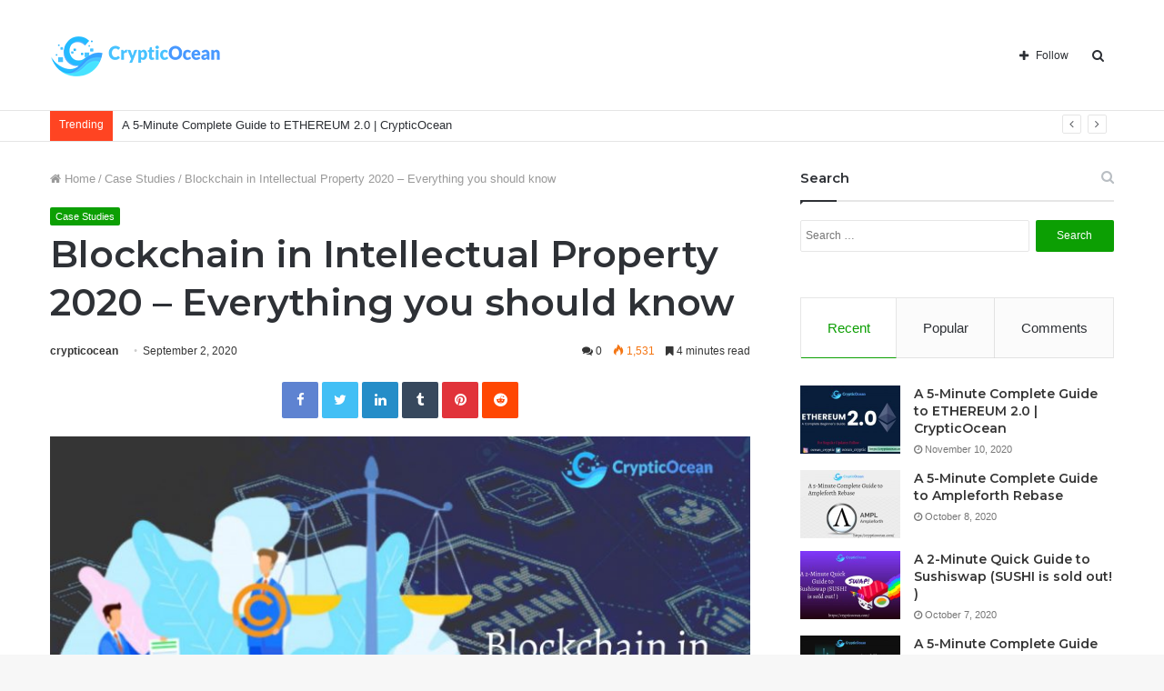

--- FILE ---
content_type: text/html; charset=UTF-8
request_url: https://blog.crypticocean.com/blockchain-in-intellectual-property/
body_size: 31594
content:
<!DOCTYPE html>
<html lang="en-US" prefix="og: http://ogp.me/ns#" prefix="og: https://ogp.me/ns#">
<head>
	<meta charset="UTF-8" />
	<link rel="profile" href="http://gmpg.org/xfn/11" />
	<link rel="pingback" href="https://blog.crypticocean.com/xmlrpc.php" />
	
<!-- Search Engine Optimization by Rank Math - https://s.rankmath.com/home -->
<title>Blockchain In Intellectual Property 2020 - Everything You Should Know - CrypticOcean Blog</title>
<meta name="description" content="Let us start with some of the Potential Real use cases of Blockchain in Intellectual Property."/>
<meta name="robots" content="follow, index, max-snippet:-1, max-video-preview:-1, max-image-preview:large"/>
<link rel="canonical" href="https://blog.crypticocean.com/blockchain-in-intellectual-property/" />
<meta property="og:locale" content="en_US">
<meta property="og:type" content="article">
<meta property="og:title" content="Blockchain In Intellectual Property 2020 - Everything You Should Know - CrypticOcean Blog">
<meta property="og:description" content="Let us start with some of the Potential Real use cases of Blockchain in Intellectual Property.">
<meta property="og:url" content="https://blog.crypticocean.com/blockchain-in-intellectual-property/">
<meta property="og:site_name" content="CrypticOcean Blog">
<meta property="article:tag" content="Blockchain">
<meta property="article:tag" content="Blockchain in Intellectual Property">
<meta property="article:tag" content="Intellectual Property">
<meta property="article:tag" content="Real Use Cases Of Blockchain in Intellectual Property">
<meta property="article:section" content="Case Studies">
<meta property="og:updated_time" content="2020-10-07T07:42:59+00:00">
<meta property="og:image" content="https://blog.crypticocean.com/wp-content/uploads/2020/09/Blockchain-and-the-Internet-of-things-IoT-Made-with-PosterMyWall-2.jpg">
<meta property="og:image:secure_url" content="https://blog.crypticocean.com/wp-content/uploads/2020/09/Blockchain-and-the-Internet-of-things-IoT-Made-with-PosterMyWall-2.jpg">
<meta property="og:image:width" content="1200">
<meta property="og:image:height" content="630">
<meta property="og:image:alt" content="Real Use Cases Of Blockchain in Intellectual Property">
<meta property="og:image:type" content="image/jpeg">
<meta name="twitter:card" content="summary_large_image">
<meta name="twitter:title" content="Blockchain In Intellectual Property 2020 - Everything You Should Know - CrypticOcean Blog">
<meta name="twitter:description" content="Let us start with some of the Potential Real use cases of Blockchain in Intellectual Property.">
<meta name="twitter:site" content="@crypticocean">
<meta name="twitter:creator" content="@crypticocean">
<meta name="twitter:image" content="https://blog.crypticocean.com/wp-content/uploads/2020/09/Blockchain-and-the-Internet-of-things-IoT-Made-with-PosterMyWall-2.jpg">
<script type="application/ld+json" class="rank-math-schema">{"@context":"https://schema.org","@graph":[{"@type":"Organization","@id":"https://blog.crypticocean.com/#organization","name":"crypticocean","url":"https://blog.crypticocean.com","email":"crypticocean2020@gmail.com","logo":{"@type":"ImageObject","@id":"https://blog.crypticocean.com/#logo","url":"https://blog.crypticocean.com/wp-content/uploads/2020/08/logo-2.png","caption":"crypticocean","inLanguage":"en-US","width":"194","height":"80"}},{"@type":"WebSite","@id":"https://blog.crypticocean.com/#website","url":"https://blog.crypticocean.com","name":"crypticocean","publisher":{"@id":"https://blog.crypticocean.com/#organization"},"inLanguage":"en-US"},{"@type":"ImageObject","@id":"https://blog.crypticocean.com/wp-content/uploads/2020/09/Blockchain-and-the-Internet-of-things-IoT-Made-with-PosterMyWall-2.jpg","url":"https://blog.crypticocean.com/wp-content/uploads/2020/09/Blockchain-and-the-Internet-of-things-IoT-Made-with-PosterMyWall-2.jpg","width":"1200","height":"630","caption":"Real Use Cases Of Blockchain in Intellectual Property","inLanguage":"en-US"},{"@type":"Person","@id":"https://blog.crypticocean.com/author/crypticocean/","name":"crypticocean","url":"https://blog.crypticocean.com/author/crypticocean/","image":{"@type":"ImageObject","@id":"https://secure.gravatar.com/avatar/37b46a494ca7e574a09750fb571bd063?s=96&amp;d=mm&amp;r=g","url":"https://secure.gravatar.com/avatar/37b46a494ca7e574a09750fb571bd063?s=96&amp;d=mm&amp;r=g","caption":"crypticocean","inLanguage":"en-US"},"sameAs":["https://blog.crypticocean.com"],"worksFor":{"@id":"https://blog.crypticocean.com/#organization"}},{"@type":["WebPage","FAQPage"],"@id":"https://blog.crypticocean.com/blockchain-in-intellectual-property/#webpage","url":"https://blog.crypticocean.com/blockchain-in-intellectual-property/","name":"Blockchain In Intellectual Property 2020 - Everything You Should Know - CrypticOcean Blog","datePublished":"2020-09-02T16:20:36+00:00","dateModified":"2020-10-07T07:42:59+00:00","author":{"@id":"https://blog.crypticocean.com/author/crypticocean/"},"isPartOf":{"@id":"https://blog.crypticocean.com/#website"},"primaryImageOfPage":{"@id":"https://blog.crypticocean.com/wp-content/uploads/2020/09/Blockchain-and-the-Internet-of-things-IoT-Made-with-PosterMyWall-2.jpg"},"inLanguage":"en-US","mainEntity":[{"@type":"Question","url":"https://blog.crypticocean.com/blockchain-in-intellectual-property/#faq-question-1599063354512","name":"Is Blockchain a viable way to protect intellectual property?","acceptedAnswer":{"@type":"Answer","text":"Blockchain IP protection is the future. <br>It helps in removing intermediaries or third party involvement. <br>Blockchain can help perform a number of activities like evidence of the rights, record-keeping, register and clear rights, control and track the distribution/trade of rights, establish IP contracts."}},{"@type":"Question","url":"https://blog.crypticocean.com/blockchain-in-intellectual-property/#faq-question-1599063368240","name":"How is Blockchain beneficial in overcoming intellectual property rights\u00a0Issues?","acceptedAnswer":{"@type":"Answer","text":"Blockchain offers possible opportunities with respect to IP law issues. <br>It helps in lessening the infringement as well as providing an electronic chain of custody for each and every piece of IP by using distributed ledger technology (DLT)."}},{"@type":"Question","url":"https://blog.crypticocean.com/blockchain-in-intellectual-property/#faq-question-1599063402083","name":"How Blockchain can protect trade secrets?","acceptedAnswer":{"@type":"Answer","text":"Trade secrets are becoming more important. Encrypted storage on the Blockchain is a suitable method. <br>Companies can easily and quickly use a reasonable method to protect their trade secrets and receive definitive evidence of their actions including documentation of who had access to the data."}},{"@type":"Question","url":"https://blog.crypticocean.com/blockchain-in-intellectual-property/#faq-question-1599063419419","name":"Can Blockchain be patented?","acceptedAnswer":{"@type":"Answer","text":"Blockchain patents are exclusive rights and their applications are likely to be multiplied.\u00a0"}}]},{"@type":"BlogPosting","headline":"Blockchain In Intellectual Property 2020 - Everything You Should Know - CrypticOcean Blog","keywords":"Blockchain in Intellectual Property,Use cases of Blockchain in Intellectual Property,Blockchain in Intellectual Property use cases","datePublished":"2020-09-02T16:20:36+00:00","dateModified":"2020-10-07T07:42:59+00:00","author":{"@type":"Person","name":"crypticocean"},"publisher":{"@id":"https://blog.crypticocean.com/#organization"},"description":"Let us start with some of the Potential Real use cases of Blockchain in Intellectual Property.","name":"Blockchain In Intellectual Property 2020 - Everything You Should Know - CrypticOcean Blog","@id":"https://blog.crypticocean.com/blockchain-in-intellectual-property/#richSnippet","isPartOf":{"@id":"https://blog.crypticocean.com/blockchain-in-intellectual-property/#webpage"},"image":{"@id":"https://blog.crypticocean.com/wp-content/uploads/2020/09/Blockchain-and-the-Internet-of-things-IoT-Made-with-PosterMyWall-2.jpg"},"inLanguage":"en-US","mainEntityOfPage":{"@id":"https://blog.crypticocean.com/blockchain-in-intellectual-property/#webpage"}}]}</script>
<!-- /Rank Math WordPress SEO plugin -->

<link rel='dns-prefetch' href='//www.googletagmanager.com' />
<link rel='dns-prefetch' href='//s.w.org' />
<link rel="alternate" type="application/rss+xml" title="CrypticOcean Blog &raquo; Feed" href="https://blog.crypticocean.com/feed/" />
<link rel="alternate" type="application/rss+xml" title="CrypticOcean Blog &raquo; Comments Feed" href="https://blog.crypticocean.com/comments/feed/" />
<link rel="alternate" type="application/rss+xml" title="CrypticOcean Blog &raquo; Blockchain in Intellectual Property 2020 &#8211; Everything you should know Comments Feed" href="https://blog.crypticocean.com/blockchain-in-intellectual-property/feed/" />
<link rel="alternate" type="application/rss+xml" title="CrypticOcean Blog &raquo; Stories Feed" href="https://blog.crypticocean.com/web-stories/feed/">
<meta property="og:title" content="Blockchain in Intellectual Property 2020 &#8211; Everything you should know - CrypticOcean Blog" />
<meta property="og:type" content="article" />
<meta property="og:description" content="Blockchain has the potential to transform changes and it is contributing in a major way for the deve" />
<meta property="og:url" content="https://blog.crypticocean.com/blockchain-in-intellectual-property/" />
<meta property="og:site_name" content="CrypticOcean Blog" />
			<meta property="og:image" content="https://blog.crypticocean.com/wp-content/uploads/2020/09/Blockchain-and-the-Internet-of-things-IoT-Made-with-PosterMyWall-2-780x470.jpg" />
		<script type="text/javascript">
			window._wpemojiSettings = {"baseUrl":"https:\/\/s.w.org\/images\/core\/emoji\/13.0.0\/72x72\/","ext":".png","svgUrl":"https:\/\/s.w.org\/images\/core\/emoji\/13.0.0\/svg\/","svgExt":".svg","source":{"concatemoji":"https:\/\/blog.crypticocean.com\/wp-includes\/js\/wp-emoji-release.min.js?ver=5.5.17"}};
			!function(e,a,t){var n,r,o,i=a.createElement("canvas"),p=i.getContext&&i.getContext("2d");function s(e,t){var a=String.fromCharCode;p.clearRect(0,0,i.width,i.height),p.fillText(a.apply(this,e),0,0);e=i.toDataURL();return p.clearRect(0,0,i.width,i.height),p.fillText(a.apply(this,t),0,0),e===i.toDataURL()}function c(e){var t=a.createElement("script");t.src=e,t.defer=t.type="text/javascript",a.getElementsByTagName("head")[0].appendChild(t)}for(o=Array("flag","emoji"),t.supports={everything:!0,everythingExceptFlag:!0},r=0;r<o.length;r++)t.supports[o[r]]=function(e){if(!p||!p.fillText)return!1;switch(p.textBaseline="top",p.font="600 32px Arial",e){case"flag":return s([127987,65039,8205,9895,65039],[127987,65039,8203,9895,65039])?!1:!s([55356,56826,55356,56819],[55356,56826,8203,55356,56819])&&!s([55356,57332,56128,56423,56128,56418,56128,56421,56128,56430,56128,56423,56128,56447],[55356,57332,8203,56128,56423,8203,56128,56418,8203,56128,56421,8203,56128,56430,8203,56128,56423,8203,56128,56447]);case"emoji":return!s([55357,56424,8205,55356,57212],[55357,56424,8203,55356,57212])}return!1}(o[r]),t.supports.everything=t.supports.everything&&t.supports[o[r]],"flag"!==o[r]&&(t.supports.everythingExceptFlag=t.supports.everythingExceptFlag&&t.supports[o[r]]);t.supports.everythingExceptFlag=t.supports.everythingExceptFlag&&!t.supports.flag,t.DOMReady=!1,t.readyCallback=function(){t.DOMReady=!0},t.supports.everything||(n=function(){t.readyCallback()},a.addEventListener?(a.addEventListener("DOMContentLoaded",n,!1),e.addEventListener("load",n,!1)):(e.attachEvent("onload",n),a.attachEvent("onreadystatechange",function(){"complete"===a.readyState&&t.readyCallback()})),(n=t.source||{}).concatemoji?c(n.concatemoji):n.wpemoji&&n.twemoji&&(c(n.twemoji),c(n.wpemoji)))}(window,document,window._wpemojiSettings);
		</script>
		<style type="text/css">
img.wp-smiley,
img.emoji {
	display: inline !important;
	border: none !important;
	box-shadow: none !important;
	height: 1em !important;
	width: 1em !important;
	margin: 0 .07em !important;
	vertical-align: -0.1em !important;
	background: none !important;
	padding: 0 !important;
}
</style>
	<link rel='stylesheet' id='wp-block-library-css'  href='https://blog.crypticocean.com/wp-includes/css/dist/block-library/style.min.css?ver=5.5.17' type='text/css' media='all' />
<link rel='stylesheet' id='wp-block-library-theme-css'  href='https://blog.crypticocean.com/wp-includes/css/dist/block-library/theme.min.css?ver=5.5.17' type='text/css' media='all' />
<link rel='stylesheet' id='SFSImainCss-css'  href='https://blog.crypticocean.com/wp-content/plugins/ultimate-social-media-icons/css/sfsi-style.css?ver=2.9.6' type='text/css' media='all' />
<link rel='stylesheet' id='ez-icomoon-css'  href='https://blog.crypticocean.com/wp-content/plugins/easy-table-of-contents/vendor/icomoon/style.min.css?ver=2.0.11' type='text/css' media='all' />
<link rel='stylesheet' id='ez-toc-css'  href='https://blog.crypticocean.com/wp-content/plugins/easy-table-of-contents/assets/css/screen.min.css?ver=2.0.11' type='text/css' media='all' />
<style id='ez-toc-inline-css' type='text/css'>
div#ez-toc-container p.ez-toc-title {font-size: 120%;}div#ez-toc-container p.ez-toc-title {font-weight: 500;}div#ez-toc-container ul li {font-size: 95%;}
</style>
<link rel='stylesheet' id='tie-css-base-css'  href='https://blog.crypticocean.com/wp-content/themes/jannah/assets/css/base.min.css?ver=4.2.0' type='text/css' media='all' />
<link rel='stylesheet' id='tie-css-styles-css'  href='https://blog.crypticocean.com/wp-content/themes/jannah/assets/css/style.min.css?ver=4.2.0' type='text/css' media='all' />
<link rel='stylesheet' id='tie-css-widgets-css'  href='https://blog.crypticocean.com/wp-content/themes/jannah/assets/css/widgets.min.css?ver=4.2.0' type='text/css' media='all' />
<link rel='stylesheet' id='tie-css-helpers-css'  href='https://blog.crypticocean.com/wp-content/themes/jannah/assets/css/helpers.min.css?ver=4.2.0' type='text/css' media='all' />
<link rel='stylesheet' id='tie-css-ilightbox-css'  href='https://blog.crypticocean.com/wp-content/themes/jannah/assets/ilightbox/dark-skin/skin.css?ver=4.2.0' type='text/css' media='all' />
<link rel='stylesheet' id='tie-css-shortcodes-css'  href='https://blog.crypticocean.com/wp-content/themes/jannah/assets/css/plugins/shortcodes.min.css?ver=4.2.0' type='text/css' media='all' />
<link rel='stylesheet' id='tie-css-single-css'  href='https://blog.crypticocean.com/wp-content/themes/jannah/assets/css/single.min.css?ver=4.2.0' type='text/css' media='all' />
<link rel='stylesheet' id='tie-css-print-css'  href='https://blog.crypticocean.com/wp-content/themes/jannah/assets/css/print.css?ver=4.2.0' type='text/css' media='print' />
<style id='tie-css-print-inline-css' type='text/css'>
.wf-active .logo-text,.wf-active h1,.wf-active h2,.wf-active h3,.wf-active h4,.wf-active h5,.wf-active h6{font-family: 'Montserrat';}.brand-title,a:hover,#tie-popup-search-submit,#logo.text-logo a,.theme-header nav .components #search-submit:hover,.theme-header .header-nav .components > li:hover > a,.theme-header .header-nav .components li a:hover,.main-menu ul.cats-vertical li a.is-active,.main-menu ul.cats-vertical li a:hover,.main-nav li.mega-menu .post-meta a:hover,.main-nav li.mega-menu .post-box-title a:hover,.search-in-main-nav.autocomplete-suggestions a:hover,#main-nav .menu ul li:hover > a,#main-nav .menu ul li.current-menu-item:not(.mega-link-column) > a,.top-nav .menu li:hover > a,.top-nav .menu > .tie-current-menu > a,.search-in-top-nav.autocomplete-suggestions .post-title a:hover,div.mag-box .mag-box-options .mag-box-filter-links a.active,.mag-box-filter-links .flexMenu-viewMore:hover > a,.stars-rating-active,body .tabs.tabs .active > a,.video-play-icon,.spinner-circle:after,#go-to-content:hover,.comment-list .comment-author .fn,.commentlist .comment-author .fn,blockquote::before,blockquote cite,blockquote.quote-simple p,.multiple-post-pages a:hover,#story-index li .is-current,.latest-tweets-widget .twitter-icon-wrap span,.wide-slider-nav-wrapper .slide,.wide-next-prev-slider-wrapper .tie-slider-nav li:hover span,#instagram-link:hover,.review-final-score h3,#mobile-menu-icon:hover .menu-text,.entry a,.entry .post-bottom-meta a[href]:hover,.widget.tie-weather-widget .icon-basecloud-bg:after,q a,blockquote a,.site-footer a:hover,.site-footer .stars-rating-active,.site-footer .twitter-icon-wrap span,.site-info a:hover{color: #0a9e01;}[type='submit'],.button,.generic-button a,.generic-button button,.theme-header .header-nav .comp-sub-menu a.button.guest-btn:hover,.theme-header .header-nav .comp-sub-menu a.checkout-button,nav.main-nav .menu > li.tie-current-menu > a,nav.main-nav .menu > li:hover > a,.main-menu .mega-links-head:after,#main-nav .mega-menu.mega-cat .cats-horizontal li a.is-active,#mobile-menu-icon:hover .nav-icon,#mobile-menu-icon:hover .nav-icon:before,#mobile-menu-icon:hover .nav-icon:after,.search-in-main-nav.autocomplete-suggestions a.button,.search-in-top-nav.autocomplete-suggestions a.button,.spinner > div,.post-cat,.pages-numbers li.current span,.multiple-post-pages > span,#tie-wrapper .mejs-container .mejs-controls,.mag-box-filter-links a:hover,.slider-arrow-nav a:not(.pagination-disabled):hover,.comment-list .reply a:hover,.commentlist .reply a:hover,#reading-position-indicator,#story-index-icon,.videos-block .playlist-title,.review-percentage .review-item span span,.tie-slick-dots li.slick-active button,.tie-slick-dots li button:hover,.digital-rating-static,.timeline-widget li a:hover .date:before,#wp-calendar #today,.posts-list-counter li:before,.cat-counter a + span,.tie-slider-nav li span:hover,.fullwidth-area .widget_tag_cloud .tagcloud a:hover,.magazine2:not(.block-head-4) .dark-widgetized-area ul.tabs a:hover,.magazine2:not(.block-head-4) .dark-widgetized-area ul.tabs .active a,.magazine1 .dark-widgetized-area ul.tabs a:hover,.magazine1 .dark-widgetized-area ul.tabs .active a,.block-head-4.magazine2 .dark-widgetized-area .tabs.tabs .active a,.block-head-4.magazine2 .dark-widgetized-area .tabs > .active a:before,.block-head-4.magazine2 .dark-widgetized-area .tabs > .active a:after,.demo_store,.demo #logo:after,.widget.tie-weather-widget,span.video-close-btn:hover,#go-to-top,.latest-tweets-widget .slider-links .button:not(:hover){background-color: #0a9e01;color: #FFFFFF;}.tie-weather-widget .widget-title h4,.block-head-4.magazine2 #footer .tabs .active a:hover{color: #FFFFFF;}pre,code,.pages-numbers li.current span,.theme-header .header-nav .comp-sub-menu a.button.guest-btn:hover,.multiple-post-pages > span,.post-content-slideshow .tie-slider-nav li span:hover,#tie-body .tie-slider-nav li > span:hover,#instagram-link:before,#instagram-link:after,.slider-arrow-nav a:not(.pagination-disabled):hover,.main-nav .mega-menu.mega-cat .cats-horizontal li a.is-active, .main-nav .mega-menu.mega-cat .cats-horizontal li a:hover,.main-menu .menu > li > .menu-sub-content{border-color: #0a9e01;}.main-menu .menu > li.tie-current-menu{border-bottom-color: #0a9e01;}.top-nav .menu li.menu-item-has-children:hover > a:before{border-top-color: #0a9e01;}.main-nav .main-menu .menu > li.tie-current-menu > a:before,.main-nav .main-menu .menu > li:hover > a:before{border-top-color: #FFFFFF;}header.main-nav-light .main-nav .menu-item-has-children li:hover > a:before,header.main-nav-light .main-nav .mega-menu li:hover > a:before{border-left-color: #0a9e01;}.rtl header.main-nav-light .main-nav .menu-item-has-children li:hover > a:before,.rtl header.main-nav-light .main-nav .mega-menu li:hover > a:before{border-right-color: #0a9e01;border-left-color: transparent;}.top-nav ul.menu li .menu-item-has-children:hover > a:before{border-top-color: transparent;border-left-color: #0a9e01;}.rtl .top-nav ul.menu li .menu-item-has-children:hover > a:before{border-left-color: transparent;border-right-color: #0a9e01;}#footer-widgets-container{border-top: 8px solid #0a9e01;-webkit-box-shadow: 0 -5px 0 rgba(0,0,0,0.07); -moz-box-shadow: 0 -8px 0 rgba(0,0,0,0.07); box-shadow: 0 -8px 0 rgba(0,0,0,0.07);}::-moz-selection{background-color: #0a9e01;color: #FFFFFF;}::selection{background-color: #0a9e01;color: #FFFFFF;}circle.circle_bar{stroke: #0a9e01;}#reading-position-indicator{box-shadow: 0 0 10px rgba( 10,158,1,0.7);}#tie-popup-search-submit:hover,#logo.text-logo a:hover,.entry a:hover,.block-head-4.magazine2 .site-footer .tabs li a:hover,q a:hover,blockquote a:hover{color: #006c00;}.button:hover,input[type='submit']:hover,.generic-button a:hover,.generic-button button:hover,a.post-cat:hover,.site-footer .button:hover,.site-footer [type='submit']:hover,.search-in-main-nav.autocomplete-suggestions a.button:hover,.search-in-top-nav.autocomplete-suggestions a.button:hover,.theme-header .header-nav .comp-sub-menu a.checkout-button:hover{background-color: #006c00;color: #FFFFFF;}.theme-header .header-nav .comp-sub-menu a.checkout-button:not(:hover),.entry a.button{color: #FFFFFF;}#story-index.is-compact ul{background-color: #0a9e01;}#story-index.is-compact ul li a,#story-index.is-compact ul li .is-current{color: #FFFFFF;}#tie-body .mag-box-title h3 a,#tie-body .block-more-button{color: #0a9e01;}#tie-body .mag-box-title h3 a:hover,#tie-body .block-more-button:hover{color: #006c00;}#tie-body .mag-box-title{color: #0a9e01;}#tie-body .mag-box-title:before{border-top-color: #0a9e01;}#tie-body .mag-box-title:after,#tie-body #footer .widget-title:after{background-color: #0a9e01;}.brand-title,a:hover,#tie-popup-search-submit,#logo.text-logo a,.theme-header nav .components #search-submit:hover,.theme-header .header-nav .components > li:hover > a,.theme-header .header-nav .components li a:hover,.main-menu ul.cats-vertical li a.is-active,.main-menu ul.cats-vertical li a:hover,.main-nav li.mega-menu .post-meta a:hover,.main-nav li.mega-menu .post-box-title a:hover,.search-in-main-nav.autocomplete-suggestions a:hover,#main-nav .menu ul li:hover > a,#main-nav .menu ul li.current-menu-item:not(.mega-link-column) > a,.top-nav .menu li:hover > a,.top-nav .menu > .tie-current-menu > a,.search-in-top-nav.autocomplete-suggestions .post-title a:hover,div.mag-box .mag-box-options .mag-box-filter-links a.active,.mag-box-filter-links .flexMenu-viewMore:hover > a,.stars-rating-active,body .tabs.tabs .active > a,.video-play-icon,.spinner-circle:after,#go-to-content:hover,.comment-list .comment-author .fn,.commentlist .comment-author .fn,blockquote::before,blockquote cite,blockquote.quote-simple p,.multiple-post-pages a:hover,#story-index li .is-current,.latest-tweets-widget .twitter-icon-wrap span,.wide-slider-nav-wrapper .slide,.wide-next-prev-slider-wrapper .tie-slider-nav li:hover span,#instagram-link:hover,.review-final-score h3,#mobile-menu-icon:hover .menu-text,.entry a,.entry .post-bottom-meta a[href]:hover,.widget.tie-weather-widget .icon-basecloud-bg:after,q a,blockquote a,.site-footer a:hover,.site-footer .stars-rating-active,.site-footer .twitter-icon-wrap span,.site-info a:hover{color: #0a9e01;}[type='submit'],.button,.generic-button a,.generic-button button,.theme-header .header-nav .comp-sub-menu a.button.guest-btn:hover,.theme-header .header-nav .comp-sub-menu a.checkout-button,nav.main-nav .menu > li.tie-current-menu > a,nav.main-nav .menu > li:hover > a,.main-menu .mega-links-head:after,#main-nav .mega-menu.mega-cat .cats-horizontal li a.is-active,#mobile-menu-icon:hover .nav-icon,#mobile-menu-icon:hover .nav-icon:before,#mobile-menu-icon:hover .nav-icon:after,.search-in-main-nav.autocomplete-suggestions a.button,.search-in-top-nav.autocomplete-suggestions a.button,.spinner > div,.post-cat,.pages-numbers li.current span,.multiple-post-pages > span,#tie-wrapper .mejs-container .mejs-controls,.mag-box-filter-links a:hover,.slider-arrow-nav a:not(.pagination-disabled):hover,.comment-list .reply a:hover,.commentlist .reply a:hover,#reading-position-indicator,#story-index-icon,.videos-block .playlist-title,.review-percentage .review-item span span,.tie-slick-dots li.slick-active button,.tie-slick-dots li button:hover,.digital-rating-static,.timeline-widget li a:hover .date:before,#wp-calendar #today,.posts-list-counter li:before,.cat-counter a + span,.tie-slider-nav li span:hover,.fullwidth-area .widget_tag_cloud .tagcloud a:hover,.magazine2:not(.block-head-4) .dark-widgetized-area ul.tabs a:hover,.magazine2:not(.block-head-4) .dark-widgetized-area ul.tabs .active a,.magazine1 .dark-widgetized-area ul.tabs a:hover,.magazine1 .dark-widgetized-area ul.tabs .active a,.block-head-4.magazine2 .dark-widgetized-area .tabs.tabs .active a,.block-head-4.magazine2 .dark-widgetized-area .tabs > .active a:before,.block-head-4.magazine2 .dark-widgetized-area .tabs > .active a:after,.demo_store,.demo #logo:after,.widget.tie-weather-widget,span.video-close-btn:hover,#go-to-top,.latest-tweets-widget .slider-links .button:not(:hover){background-color: #0a9e01;color: #FFFFFF;}.tie-weather-widget .widget-title h4,.block-head-4.magazine2 #footer .tabs .active a:hover{color: #FFFFFF;}pre,code,.pages-numbers li.current span,.theme-header .header-nav .comp-sub-menu a.button.guest-btn:hover,.multiple-post-pages > span,.post-content-slideshow .tie-slider-nav li span:hover,#tie-body .tie-slider-nav li > span:hover,#instagram-link:before,#instagram-link:after,.slider-arrow-nav a:not(.pagination-disabled):hover,.main-nav .mega-menu.mega-cat .cats-horizontal li a.is-active, .main-nav .mega-menu.mega-cat .cats-horizontal li a:hover,.main-menu .menu > li > .menu-sub-content{border-color: #0a9e01;}.main-menu .menu > li.tie-current-menu{border-bottom-color: #0a9e01;}.top-nav .menu li.menu-item-has-children:hover > a:before{border-top-color: #0a9e01;}.main-nav .main-menu .menu > li.tie-current-menu > a:before,.main-nav .main-menu .menu > li:hover > a:before{border-top-color: #FFFFFF;}header.main-nav-light .main-nav .menu-item-has-children li:hover > a:before,header.main-nav-light .main-nav .mega-menu li:hover > a:before{border-left-color: #0a9e01;}.rtl header.main-nav-light .main-nav .menu-item-has-children li:hover > a:before,.rtl header.main-nav-light .main-nav .mega-menu li:hover > a:before{border-right-color: #0a9e01;border-left-color: transparent;}.top-nav ul.menu li .menu-item-has-children:hover > a:before{border-top-color: transparent;border-left-color: #0a9e01;}.rtl .top-nav ul.menu li .menu-item-has-children:hover > a:before{border-left-color: transparent;border-right-color: #0a9e01;}#footer-widgets-container{border-top: 8px solid #0a9e01;-webkit-box-shadow: 0 -5px 0 rgba(0,0,0,0.07); -moz-box-shadow: 0 -8px 0 rgba(0,0,0,0.07); box-shadow: 0 -8px 0 rgba(0,0,0,0.07);}::-moz-selection{background-color: #0a9e01;color: #FFFFFF;}::selection{background-color: #0a9e01;color: #FFFFFF;}circle.circle_bar{stroke: #0a9e01;}#reading-position-indicator{box-shadow: 0 0 10px rgba( 10,158,1,0.7);}#tie-popup-search-submit:hover,#logo.text-logo a:hover,.entry a:hover,.block-head-4.magazine2 .site-footer .tabs li a:hover,q a:hover,blockquote a:hover{color: #006c00;}.button:hover,input[type='submit']:hover,.generic-button a:hover,.generic-button button:hover,a.post-cat:hover,.site-footer .button:hover,.site-footer [type='submit']:hover,.search-in-main-nav.autocomplete-suggestions a.button:hover,.search-in-top-nav.autocomplete-suggestions a.button:hover,.theme-header .header-nav .comp-sub-menu a.checkout-button:hover{background-color: #006c00;color: #FFFFFF;}.theme-header .header-nav .comp-sub-menu a.checkout-button:not(:hover),.entry a.button{color: #FFFFFF;}#story-index.is-compact ul{background-color: #0a9e01;}#story-index.is-compact ul li a,#story-index.is-compact ul li .is-current{color: #FFFFFF;}#tie-body .mag-box-title h3 a,#tie-body .block-more-button{color: #0a9e01;}#tie-body .mag-box-title h3 a:hover,#tie-body .block-more-button:hover{color: #006c00;}#tie-body .mag-box-title{color: #0a9e01;}#tie-body .mag-box-title:before{border-top-color: #0a9e01;}#tie-body .mag-box-title:after,#tie-body #footer .widget-title:after{background-color: #0a9e01;}#top-nav .breaking-title{color: #FFFFFF;}#top-nav .breaking-title:before{background-color: #ff4422;}#top-nav .breaking-news-nav li:hover{background-color: #ff4422;border-color: #ff4422;}.tie-cat-4,.tie-cat-item-4 > span{background-color:#e67e22 !important;color:#FFFFFF !important;}.tie-cat-4:after{border-top-color:#e67e22 !important;}.tie-cat-4:hover{background-color:#c86004 !important;}.tie-cat-4:hover:after{border-top-color:#c86004 !important;}.tie-cat-13,.tie-cat-item-13 > span{background-color:#2ecc71 !important;color:#FFFFFF !important;}.tie-cat-13:after{border-top-color:#2ecc71 !important;}.tie-cat-13:hover{background-color:#10ae53 !important;}.tie-cat-13:hover:after{border-top-color:#10ae53 !important;}.tie-cat-16,.tie-cat-item-16 > span{background-color:#9b59b6 !important;color:#FFFFFF !important;}.tie-cat-16:after{border-top-color:#9b59b6 !important;}.tie-cat-16:hover{background-color:#7d3b98 !important;}.tie-cat-16:hover:after{border-top-color:#7d3b98 !important;}.tie-cat-17,.tie-cat-item-17 > span{background-color:#34495e !important;color:#FFFFFF !important;}.tie-cat-17:after{border-top-color:#34495e !important;}.tie-cat-17:hover{background-color:#162b40 !important;}.tie-cat-17:hover:after{border-top-color:#162b40 !important;}.tie-cat-19,.tie-cat-item-19 > span{background-color:#795548 !important;color:#FFFFFF !important;}.tie-cat-19:after{border-top-color:#795548 !important;}.tie-cat-19:hover{background-color:#5b372a !important;}.tie-cat-19:hover:after{border-top-color:#5b372a !important;}.tie-cat-22,.tie-cat-item-22 > span{background-color:#4CAF50 !important;color:#FFFFFF !important;}.tie-cat-22:after{border-top-color:#4CAF50 !important;}.tie-cat-22:hover{background-color:#2e9132 !important;}.tie-cat-22:hover:after{border-top-color:#2e9132 !important;}@media (max-width: 991px){.side-aside.dark-skin{background: #0a9e01;background: -webkit-linear-gradient(135deg,#0a9e01,#66a501 );background: -moz-linear-gradient(135deg,#0a9e01,#66a501 );background: -o-linear-gradient(135deg,#0a9e01,#66a501 );background: linear-gradient(135deg,#0a9e01,#66a501 );}}#mobile-search .search-submit{background-color: #0a0303;color: #FFFFFF;}#mobile-search .search-submit:hover{background-color: #000000;}
</style>
<script type='text/javascript' src='https://blog.crypticocean.com/wp-includes/js/jquery/jquery.js?ver=1.12.4-wp' id='jquery-core-js'></script>
<script type='text/javascript' src='https://blog.crypticocean.com/wp-includes/js/jquery/jquery-migrate.min.js?ver=1.4.1' id='jquery-migrate-js'></script>
<script type='text/javascript' src='https://www.googletagmanager.com/gtag/js?id=UA-173557426-2' id='google_gtagjs-js'></script>
<script type='text/javascript' id='google_gtagjs-js-after'>
window.dataLayer = window.dataLayer || [];function gtag(){dataLayer.push(arguments);}gtag('set', 'linker', {"domains":["blog.crypticocean.com"]} );gtag('js', new Date());gtag('config', 'UA-173557426-2', {} );
</script>
<link rel="https://api.w.org/" href="https://blog.crypticocean.com/wp-json/" /><link rel="alternate" type="application/json" href="https://blog.crypticocean.com/wp-json/wp/v2/posts/1227" /><link rel="EditURI" type="application/rsd+xml" title="RSD" href="https://blog.crypticocean.com/xmlrpc.php?rsd" />
<link rel="wlwmanifest" type="application/wlwmanifest+xml" href="https://blog.crypticocean.com/wp-includes/wlwmanifest.xml" /> 
<meta name="generator" content="WordPress 5.5.17" />
<link rel='shortlink' href='https://blog.crypticocean.com/?p=1227' />
<link rel="alternate" type="application/json+oembed" href="https://blog.crypticocean.com/wp-json/oembed/1.0/embed?url=https%3A%2F%2Fblog.crypticocean.com%2Fblockchain-in-intellectual-property%2F" />
<link rel="alternate" type="text/xml+oembed" href="https://blog.crypticocean.com/wp-json/oembed/1.0/embed?url=https%3A%2F%2Fblog.crypticocean.com%2Fblockchain-in-intellectual-property%2F&#038;format=xml" />
<meta name="follow.[base64]" content="zqxMEG9T2fHxwB6fVkzB"/> <meta name="description" content="Blockchain has the potential to transform changes and it is contributing in a major way for the development and adoption of transformational technolog" /><meta http-equiv="X-UA-Compatible" content="IE=edge"><!-- Global site tag (gtag.js) - Google Analytics -->
<script async src="https://www.googletagmanager.com/gtag/js?id=UA-173557426-2"></script>
<script>
  window.dataLayer = window.dataLayer || [];
  function gtag(){dataLayer.push(arguments);}
  gtag('js', new Date());

  gtag('config', 'UA-173557426-2');
</script>

<meta name="theme-color" content="#0a9e01" /><meta name="viewport" content="width=device-width, initial-scale=1.0" /><link rel="amphtml" href="https://blog.crypticocean.com/blockchain-in-intellectual-property/amp/"><link rel="icon" href="https://blog.crypticocean.com/wp-content/uploads/2020/08/cropped-crypticocean-favicon-32x32.png" sizes="32x32" />
<link rel="icon" href="https://blog.crypticocean.com/wp-content/uploads/2020/08/cropped-crypticocean-favicon-192x192.png" sizes="192x192" />
<link rel="apple-touch-icon" href="https://blog.crypticocean.com/wp-content/uploads/2020/08/cropped-crypticocean-favicon-180x180.png" />
<meta name="msapplication-TileImage" content="https://blog.crypticocean.com/wp-content/uploads/2020/08/cropped-crypticocean-favicon-270x270.png" />
</head>

<body id="tie-body" class="post-template-default single single-post postid-1227 single-format-standard sfsi_actvite_theme_shaded_dark wrapper-has-shadow block-head-1 magazine2 is-thumb-overlay-disabled is-desktop is-header-layout-1 sidebar-right has-sidebar post-layout-1 narrow-title-narrow-media is-standard-format has-mobile-share">



<div class="background-overlay">

	<div id="tie-container" class="site tie-container">

		
		<div id="tie-wrapper">

			
<header id="theme-header" class="theme-header header-layout-1 main-nav-light main-nav-below top-nav-active top-nav-light top-nav-below top-nav-below-main-nav mobile-header-default">
	
<div class="main-nav-wrapper">
	<nav id="main-nav" data-skin="search-in-main-nav live-search-light" class="main-nav header-nav live-search-parent" style="line-height:120px" aria-label="Primary Navigation">
		<div class="container">

			<div class="main-menu-wrapper">

										<div class="header-layout-1-logo  has-line-height" style="width:194px">
							
		<a href="#" id="mobile-menu-icon">
			<span class="nav-icon"></span>

				<span class="screen-reader-text">Menu</span>		</a>
		
		<div id="logo" class="image-logo" style="margin-top: 20px; margin-bottom: 20px;">

			
			<a title="CrypticOcean Blog" href="https://blog.crypticocean.com/">
				
					<img src="https://blog.crypticocean.com/wp-content/uploads/2020/08/logo-2.png" alt="CrypticOcean Blog" class="logo_normal" width="194" height="80" style="max-height:80px; width: auto;">
					<img src="https://blog.crypticocean.com/wp-content/uploads/2020/08/logo-2.png" alt="CrypticOcean Blog" class="logo_2x" width="194" height="80" style="max-height:80px; width: auto;">
							</a>

			
		</div><!-- #logo /-->

								</div>
						
				<div id="menu-components-wrap">

					
					<div class="main-menu main-menu-wrap tie-alignleft">
											</div><!-- .main-menu.tie-alignleft /-->

					<ul class="components">		<li class="search-compact-icon menu-item custom-menu-link">
			<a href="#" data-type="modal-trigger" class="tie-search-trigger">
				<span class="fa fa-search" aria-hidden="true"></span>
				<span class="screen-reader-text">Search for</span>
			</a>
			<span class="cd-modal-bg"></span>
		</li>
				<li class="list-social-icons menu-item custom-menu-link">
			<a href="#" class="follow-btn">
				<span class="fa fa-plus" aria-hidden="true"></span>
				<span class="follow-text">Follow</span>
			</a>
			<ul class="dropdown-social-icons comp-sub-menu"><li class="social-icons-item"><a class="social-link facebook-social-icon" rel="nofollow noopener" target="_blank" href="https://www.facebook.com/Cryptic-ocean-104381501312442"><span class="fa fa-facebook"></span><span class="social-text">Facebook</span></a></li><li class="social-icons-item"><a class="social-link twitter-social-icon" rel="nofollow noopener" target="_blank" href="https://twitter.com/ocean_cryptic"><span class="fa fa-twitter"></span><span class="social-text">Twitter</span></a></li><li class="social-icons-item"><a class="social-link linkedin-social-icon" rel="nofollow noopener" target="_blank" href="https://www.linkedin.com/company/cryptic-ocean/"><span class="fa fa-linkedin"></span><span class="social-text">LinkedIn</span></a></li><li class="social-icons-item"><a class="social-link reddit-social-icon" rel="nofollow noopener" target="_blank" href="https://www.reddit.com/user/oceancryptic"><span class="fa fa-reddit"></span><span class="social-text">Reddit</span></a></li><li class="social-icons-item"><a class="social-link instagram-social-icon" rel="nofollow noopener" target="_blank" href="https://www.instagram.com/ocean_cryptic/"><span class="fa fa-instagram"></span><span class="social-text">Instagram</span></a></li><li class="social-icons-item"><a class="social-link medium-social-icon" rel="nofollow noopener" target="_blank" href="https://medium.com/crypticocean"><span class="fa fa-medium"></span><span class="social-text">Medium</span></a></li></ul><!-- #dropdown-social-icons /-->		</li><!-- #list-social-icons /-->
		</ul><!-- Components -->
				</div><!-- #menu-components-wrap /-->
			</div><!-- .main-menu-wrapper /-->
		</div><!-- .container /-->
	</nav><!-- #main-nav /-->
</div><!-- .main-nav-wrapper /-->


<nav id="top-nav" class="has-breaking-menu top-nav header-nav has-breaking-news" aria-label="Secondary Navigation">
	<div class="container">
		<div class="topbar-wrapper">

			
			<div class="tie-alignleft">
				
<div class="breaking controls-is-active">

	<span class="breaking-title">
		<span class="fa fa-bolt" aria-hidden="true"></span>
		<span class="breaking-title-text">Trending</span>
	</span>

	<ul id="breaking-news-in-header" class="breaking-news" data-type="reveal" data-arrows="true">

		
							<li class="news-item">
								<a href="https://blog.crypticocean.com/a-5-minute-complete-guide-to-ethereum-2-0/">A 5-Minute Complete Guide to ETHEREUM 2.0 | CrypticOcean</a>
							</li>

							
							<li class="news-item">
								<a href="https://blog.crypticocean.com/ampleforth-rebase/">A 5-Minute Complete Guide to Ampleforth Rebase</a>
							</li>

							
							<li class="news-item">
								<a href="https://blog.crypticocean.com/sushiswap/">A 2-Minute Quick Guide to Sushiswap (SUSHI is sold out! )</a>
							</li>

							
							<li class="news-item">
								<a href="https://blog.crypticocean.com/serum-protocol/">A 5-Minute Complete Guide to Serum Protocol</a>
							</li>

							
							<li class="news-item">
								<a href="https://blog.crypticocean.com/bns-project/">A 2-Minute Complete guide to BNS Project</a>
							</li>

							
							<li class="news-item">
								<a href="https://blog.crypticocean.com/kyber-network/">A 2-Minute Quick Guide to Kyber Network</a>
							</li>

							
							<li class="news-item">
								<a href="https://blog.crypticocean.com/blockchain-in-agriculture/">Impact of Blockchain in Agriculture &#8211; A Complete Guide for 2020</a>
							</li>

							
							<li class="news-item">
								<a href="https://blog.crypticocean.com/loopring-protocol/">A 2-Minute Quick Guide to Loopring protocol</a>
							</li>

							
							<li class="news-item">
								<a href="https://blog.crypticocean.com/curve-protocol/">What is the Curve? A 5-Minute Complete Guide to Curve Protocol Defi</a>
							</li>

							
							<li class="news-item">
								<a href="https://blog.crypticocean.com/uma-protocol/">A 5 Minute Complete Guide to UMA &#8211; Universal Market Access Protocol</a>
							</li>

							
	</ul>
</div><!-- #breaking /-->
			</div><!-- .tie-alignleft /-->

			<div class="tie-alignright">
							</div><!-- .tie-alignright /-->

		</div><!-- .topbar-wrapper /-->
	</div><!-- .container /-->
</nav><!-- #top-nav /-->
</header>


			<div id="content" class="site-content container">
				<div class="tie-row main-content-row">
		

<div class="main-content tie-col-md-8 tie-col-xs-12" role="main">

	
	<article id="the-post" class="container-wrapper post-content tie-standard">

		
<header class="entry-header-outer">

	<nav id="breadcrumb"><a href="https://blog.crypticocean.com/"><span class="fa fa-home" aria-hidden="true"></span> Home</a><em class="delimiter">/</em><a href="https://blog.crypticocean.com/category/case-studies/">Case Studies</a><em class="delimiter">/</em><span class="current">Blockchain in Intellectual Property 2020 &#8211; Everything you should know</span></nav><script type="application/ld+json">{"@context":"http:\/\/schema.org","@type":"BreadcrumbList","@id":"#Breadcrumb","itemListElement":[{"@type":"ListItem","position":1,"item":{"name":"Home","@id":"https:\/\/blog.crypticocean.com\/"}},{"@type":"ListItem","position":2,"item":{"name":"Case Studies","@id":"https:\/\/blog.crypticocean.com\/category\/case-studies\/"}}]}</script>
	<div class="entry-header">

		<span class="post-cat-wrap"><a class="post-cat tie-cat-30" href="https://blog.crypticocean.com/category/case-studies/">Case Studies</a></span>
		<h1 class="post-title entry-title">Blockchain in Intellectual Property 2020 &#8211; Everything you should know</h1>

		<div class="post-meta clearfix"><span class="single-author no-avatars"><span class="meta-item meta-author-wrapper">
				<span class="meta-author"><a href="https://blog.crypticocean.com/author/crypticocean/" class="author-name" title="crypticocean"><span class="fa fa-user" aria-hidden="true"></span> crypticocean</a>
				</span>
			</span></span><span class="date meta-item fa-before">September 2, 2020</span><div class="tie-alignright"><span class="meta-comment meta-item fa-before">0</span><span class="meta-views meta-item warm"><span class="tie-icon-fire" aria-hidden="true"></span> 1,531 </span><span class="meta-reading-time meta-item"><span class="fa fa-bookmark" aria-hidden="true"></span> 4 minutes read</span> </div></div><!-- .post-meta -->	</div><!-- .entry-header /-->

	
	
</header><!-- .entry-header-outer /-->


		<div class="post-footer post-footer-on-top">
			<div class="share-links  share-centered icons-only">
				<a href="https://www.facebook.com/sharer.php?u=https://blog.crypticocean.com/blockchain-in-intellectual-property/" rel="external noopener" target="_blank" class="facebook-share-btn"><span class="fa fa-facebook"></span> <span class="screen-reader-text">Facebook</span></a><a href="https://twitter.com/intent/tweet?text=Blockchain+in+Intellectual+Property+2020+%26%238211%3B+Everything+you+should+know&#038;url=https://blog.crypticocean.com/blockchain-in-intellectual-property/" rel="external noopener" target="_blank" class="twitter-share-btn"><span class="fa fa-twitter"></span> <span class="screen-reader-text">Twitter</span></a><a href="https://www.linkedin.com/shareArticle?mini=true&#038;url=https://blog.crypticocean.com/blockchain-in-intellectual-property/&#038;title=Blockchain+in+Intellectual+Property+2020+%26%238211%3B+Everything+you+should+know" rel="external noopener" target="_blank" class="linkedin-share-btn"><span class="fa fa-linkedin"></span> <span class="screen-reader-text">LinkedIn</span></a><a href="https://www.tumblr.com/share/link?url=https://blog.crypticocean.com/blockchain-in-intellectual-property/&#038;name=Blockchain+in+Intellectual+Property+2020+%26%238211%3B+Everything+you+should+know" rel="external noopener" target="_blank" class="tumblr-share-btn"><span class="fa fa-tumblr"></span> <span class="screen-reader-text">Tumblr</span></a><a href="https://pinterest.com/pin/create/button/?url=https://blog.crypticocean.com/blockchain-in-intellectual-property/&#038;description=Blockchain+in+Intellectual+Property+2020+%26%238211%3B+Everything+you+should+know&#038;media=https://blog.crypticocean.com/wp-content/uploads/2020/09/Blockchain-and-the-Internet-of-things-IoT-Made-with-PosterMyWall-2-780x470.jpg" rel="external noopener" target="_blank" class="pinterest-share-btn"><span class="fa fa-pinterest"></span> <span class="screen-reader-text">Pinterest</span></a><a href="https://reddit.com/submit?url=https://blog.crypticocean.com/blockchain-in-intellectual-property/&#038;title=Blockchain+in+Intellectual+Property+2020+%26%238211%3B+Everything+you+should+know" rel="external noopener" target="_blank" class="reddit-share-btn"><span class="fa fa-reddit"></span> <span class="screen-reader-text">Reddit</span></a><a href="https://api.whatsapp.com/send?text=Blockchain+in+Intellectual+Property+2020+%26%238211%3B+Everything+you+should+know%20https://blog.crypticocean.com/blockchain-in-intellectual-property/" rel="external noopener" target="_blank" class="whatsapp-share-btn"><span class="fa fa-whatsapp"></span> <span class="screen-reader-text">WhatsApp</span></a><a href="https://telegram.me/share/url?url=https://blog.crypticocean.com/blockchain-in-intellectual-property/&text=Blockchain+in+Intellectual+Property+2020+%26%238211%3B+Everything+you+should+know" rel="external noopener" target="_blank" class="telegram-share-btn"><span class="fa fa-paper-plane"></span> <span class="screen-reader-text">Telegram</span></a>			</div><!-- .share-links /-->
		</div><!-- .post-footer-on-top /-->

		<div  class="featured-area"><div class="featured-area-inner"><figure class="single-featured-image"><img width="780" height="470" src="https://blog.crypticocean.com/wp-content/uploads/2020/09/Blockchain-and-the-Internet-of-things-IoT-Made-with-PosterMyWall-2-780x470.jpg" class="attachment-jannah-image-post size-jannah-image-post wp-post-image" alt="Real Use Cases Of Blockchain in Intellectual Property" loading="lazy" /></figure></div></div>
		<div class="entry-content entry clearfix">

			
			<div id="ez-toc-container" class="ez-toc-v2_0_11 counter-hierarchy counter-decimal ez-toc-light-blue">
<div class="ez-toc-title-container">
<p class="ez-toc-title">Table of Contents</p>
<span class="ez-toc-title-toggle"><a class="ez-toc-pull-right ez-toc-btn ez-toc-btn-xs ez-toc-btn-default ez-toc-toggle"><i class="ez-toc-glyphicon ez-toc-icon-toggle"></i></a></span></div>
<nav><ul class="ez-toc-list ez-toc-list-level-1"><li class="ez-toc-page-1 ez-toc-heading-level-2"><a class="ez-toc-link ez-toc-heading-1" href="#Real_Use_Cases_Of_Blockchain_in_Intellectual_Property" title="Real Use Cases Of Blockchain in Intellectual Property">Real Use Cases Of Blockchain in Intellectual Property</a><ul class="ez-toc-list-level-3"><li class="ez-toc-heading-level-3"><a class="ez-toc-link ez-toc-heading-2" href="#1_Smart_IP_rights" title="1. Smart IP rights">1. Smart IP rights</a><ul class="ez-toc-list-level-4"><li class="ez-toc-heading-level-4"><a class="ez-toc-link ez-toc-heading-3" href="#2_Evidence_of_Creatorship" title="2. Evidence of Creatorship">2. Evidence of Creatorship</a></li><li class="ez-toc-page-1 ez-toc-heading-level-4"><a class="ez-toc-link ez-toc-heading-4" href="#3_Smart_Contracts_and_Digital_rights_management" title="3. Smart Contracts and Digital rights management">3. Smart Contracts and Digital rights management</a></li><li class="ez-toc-page-1 ez-toc-heading-level-4"><a class="ez-toc-link ez-toc-heading-5" href="#4_Secure_Collaboration" title="4. Secure Collaboration">4. Secure Collaboration</a></li><li class="ez-toc-page-1 ez-toc-heading-level-4"><a class="ez-toc-link ez-toc-heading-6" href="#5_Extensive_IP_safety_matters" title="5. Extensive IP safety matters">5. Extensive IP safety matters</a></li><li class="ez-toc-page-1 ez-toc-heading-level-4"><a class="ez-toc-link ez-toc-heading-7" href="#6_Anti_%E2%80%93_counterfeiting" title="6. Anti &#8211; counterfeiting">6. Anti &#8211; counterfeiting</a></li></ul></li><li class="ez-toc-page-1 ez-toc-heading-level-3"><a class="ez-toc-link ez-toc-heading-8" href="#Conclusion" title="Conclusion">Conclusion</a></li><li class="ez-toc-page-1 ez-toc-heading-level-3"><a class="ez-toc-link ez-toc-heading-9" href="#FAQ%E2%80%99s" title="FAQ&#8217;s">FAQ&#8217;s</a></li><li class="ez-toc-page-1 ez-toc-heading-level-3"><a class="ez-toc-link ez-toc-heading-10" href="#Is_Blockchain_a_viable_way_to_protect_intellectual_property" title="Is Blockchain a viable way to protect intellectual property?">Is Blockchain a viable way to protect intellectual property?</a></li><li class="ez-toc-page-1 ez-toc-heading-level-3"><a class="ez-toc-link ez-toc-heading-11" href="#How_is_Blockchain_beneficial_in_overcoming_intellectual_property_rights_Issues" title="How is Blockchain beneficial in overcoming intellectual property rights Issues?">How is Blockchain beneficial in overcoming intellectual property rights Issues?</a></li><li class="ez-toc-page-1 ez-toc-heading-level-3"><a class="ez-toc-link ez-toc-heading-12" href="#How_Blockchain_can_protect_trade_secrets" title="How Blockchain can protect trade secrets?">How Blockchain can protect trade secrets?</a></li><li class="ez-toc-page-1 ez-toc-heading-level-3"><a class="ez-toc-link ez-toc-heading-13" href="#Can_Blockchain_be_patented" title="Can Blockchain be patented?">Can Blockchain be patented?</a></li></ul></li></ul></nav></div>

<p>Blockchain has the potential to transform changes and it is contributing in a major way for the development and adoption of transformational technologies is laden with Intellectual Property issues, concerns, and strategies.</p>



<p>The private and public nature of its application holds the potential to wide-ranging the impact of blockchain technology.&nbsp;&nbsp;</p>



<p>Let us start with some of the Potential Real use cases of Blockchain in Intellectual Property.</p>



<h2><span class="ez-toc-section" id="Real_Use_Cases_Of_Blockchain_in_Intellectual_Property"></span>Real Use Cases Of Blockchain in Intellectual Property<span class="ez-toc-section-end"></span></h2>



<p>Some Real use cases how Blockchain revolutionizes the way innovators secure their intellectual property and helps lawyers and legal advisers minimize issues associated with IP management &#8211;&nbsp;</p>



<h3><span class="ez-toc-section" id="1_Smart_IP_rights"></span>1. <strong>Smart IP rights</strong><span class="ez-toc-section-end"></span></h3>



<p>The potential to use blockchain technology for recording IP rights in a distributed ledger ( blockchain )&nbsp; rather than a traditional database could effectively turn them into <em style="user-select: auto;">smart IP rights.</em> </p>



<p>This technology is being benefited by IP offices in order to develop <em style="user-select: auto;">smart IP registries</em> in the form of centralized solutions run by the IP office as an accountable authority which would create an immutable record of events in the life of registered IP rights. </p>



<p>It could include when a trademark was first applied for, registered, first used in trade; when a design, trademark, or patent was licensed, assigned, and so on. </p>



<p>It would also resolve the practicalities of collating, storing, and providing such evidence.</p>



<p>There has been another benefit named <em style="user-select: auto;">IP right audits </em>which could simplify the due diligence exercises that are important for IP transactions, for example in mergers and acquisitions.&nbsp;</p>



<h4><span class="ez-toc-section" id="2_Evidence_of_Creatorship"></span>2. <strong style="user-select: auto;">Evidence of Creatorship</strong><span class="ez-toc-section-end"></span></h4>



<p>With the context to unregistered copyrights IP rights such as Copyrights, an unregistered design rights, blockchain technology plays a key role within this, since it can provide evidence or proof of their conception, use, qualification (such as originality and the country in which articles made to the design were first marketed) and status. </p>



<p>Uploading an original design or work and details of its designer or creator to a blockchain will create a time-stamped record and solid evidence to prove these matters.</p>



<p>Distributed ledger technology-based repositories for unregistered IP rights are already being developed by several blockchain start-ups and could be an interesting and manageable solution for copyright protection as well as digital rights management.</p>



<figure class="wp-block-image size-large"><img loading="lazy" width="1024" height="538" src="https://blog.crypticocean.com/wp-content/uploads/2020/09/Blockchain-and-the-Internet-of-things-IoT-Made-with-PosterMyWall-3-1024x538.jpg" alt="Real Use Cases Of Blockchain in Intellectual Property" class="wp-image-1231" srcset="https://blog.crypticocean.com/wp-content/uploads/2020/09/Blockchain-and-the-Internet-of-things-IoT-Made-with-PosterMyWall-3-1024x538.jpg 1024w, https://blog.crypticocean.com/wp-content/uploads/2020/09/Blockchain-and-the-Internet-of-things-IoT-Made-with-PosterMyWall-3-300x158.jpg 300w, https://blog.crypticocean.com/wp-content/uploads/2020/09/Blockchain-and-the-Internet-of-things-IoT-Made-with-PosterMyWall-3-768x403.jpg 768w, https://blog.crypticocean.com/wp-content/uploads/2020/09/Blockchain-and-the-Internet-of-things-IoT-Made-with-PosterMyWall-3-150x79.jpg 150w, https://blog.crypticocean.com/wp-content/uploads/2020/09/Blockchain-and-the-Internet-of-things-IoT-Made-with-PosterMyWall-3.jpg 1200w" sizes="(max-width: 1024px) 100vw, 1024px" /></figure>



<h4><span class="ez-toc-section" id="3_Smart_Contracts_and_Digital_rights_management"></span>3. <strong>Smart Contracts and Digital rights management</strong><span class="ez-toc-section-end"></span></h4>



<p>Smart contracts are often cited in the process of the blockchain concept.</p>



<p>Blockchains can hold, execute, and monitor contractual codes and that is smart contract performance.</p>



<p>For the need to IP agreements, such as licenses and allow the transmission of payments in real-time to IP owners, smart information, about IP rights in protected content, a song or an image, for example, could be encoded in digital form (in music or an image file), </p>



<p>Smart contracts could be used to establish in the need for this.&nbsp;</p>



<h4><span class="ez-toc-section" id="4_Secure_Collaboration"></span>4. <strong>Secure Collaboration</strong><span class="ez-toc-section-end"></span></h4>



<p>Blockchain in Intellectual Property establishes secure channels and evidence records for your IP assets sharing offering safe collaboration with partners, investors, and employees while exchanging confidential information, data, and documents.</p>



<p>For example, NDA’s is the most watchable example of evidence. </p>



<p>This is the technology that transfers agreements or emails. </p>



<p>Evidence of a non-disclosure agreement in a court is a step in the right direction, but may not comprehensively cover material aspects of the infringement. </p>



<p>Consequently, you can have a non-disclosure agreement document without enough details to protect yourself. </p>



<p>With Blockchain in Intellectual Property, digital assets can be protected before sharing them, regulate access rights, link NDA and policies to sensitive IP assets, avoid data leaks and access by unauthorized parties.&nbsp;</p>



<h4><span class="ez-toc-section" id="5_Extensive_IP_safety_matters"></span>5. <strong>Extensive IP safety matters</strong><span class="ez-toc-section-end"></span></h4>



<p>Legal matters along with administrative and technical matters are required to protect and secure intellectual property.&nbsp;</p>



<p>To illustrate,&nbsp; </p>



<p>A company has a lot of innovators and science departments working together to deliver breakthrough research to the market. </p>



<p>Access to data inside the company is crucial to progress faster. </p>



<p>But not all the data should be available to everyone, for example, device designs and specifications should be available only to the hardware department. </p>



<p>To avoid data leaks and access by unauthorized parties, limit access to critical information to specific departments or individuals.&nbsp;</p>



<p>Hereby proving that Blockchain in Intellectual Property has the ability to contribute to IP in a big way. </p>



<p>With its relatively low cost of maintenance, increased transparency, reduced administrative burden, and resilience to fraud, blockchain is an attractive strategy to safeguard IP rights. </p>



<p>Lawyers and legal entities would be the first one to enjoy the benefits by dealing with IP protection.&nbsp;</p>



<figure class="wp-block-image size-large"><img loading="lazy" width="1024" height="538" src="https://blog.crypticocean.com/wp-content/uploads/2020/09/Blockchain-in-Intellectual-Property-Made-with-PosterMyWall-1024x538.jpg" alt="Real Use Cases Of Blockchain in Intellectual Property" class="wp-image-1232" srcset="https://blog.crypticocean.com/wp-content/uploads/2020/09/Blockchain-in-Intellectual-Property-Made-with-PosterMyWall-1024x538.jpg 1024w, https://blog.crypticocean.com/wp-content/uploads/2020/09/Blockchain-in-Intellectual-Property-Made-with-PosterMyWall-300x158.jpg 300w, https://blog.crypticocean.com/wp-content/uploads/2020/09/Blockchain-in-Intellectual-Property-Made-with-PosterMyWall-768x403.jpg 768w, https://blog.crypticocean.com/wp-content/uploads/2020/09/Blockchain-in-Intellectual-Property-Made-with-PosterMyWall-150x79.jpg 150w, https://blog.crypticocean.com/wp-content/uploads/2020/09/Blockchain-in-Intellectual-Property-Made-with-PosterMyWall.jpg 1200w" sizes="(max-width: 1024px) 100vw, 1024px" /></figure>



<h4><span class="ez-toc-section" id="6_Anti_%E2%80%93_counterfeiting"></span>6. <strong>Anti &#8211; counterfeiting</strong><span class="ez-toc-section-end"></span></h4>



<p>Adding scannable blockchain-connected tags, tamper-proof seals, or imprints to products is one of the most convincing use cases in Blockchain in Intellectual Property of distributed ledger technology and could play an important role in fighting counterfeits.</p>



<p> If a brand owner informs customs authorities about the security features that its genuine products should have, then the absence of such features is an easy way for border officials to check whether a product is counterfeit.</p>



<p>The presence of these features interacting with the blockchain also offers greater potential to engage with and educate customers about the risks of counterfeits and the ability to verify whether the products they have purchased are genuine. </p>



<p>The technology could also be used in connection with certification marks to certify that products meet certain established criteria or standards, for example, the Woolmark, which certifies that the goods on which it is used are made of 100 percent wool.</p>



<h3><span class="ez-toc-section" id="Conclusion"></span>Conclusion<span class="ez-toc-section-end"></span></h3>



<p><a href="https://crypticocean.com/">Cryptic Ocean</a>&nbsp;is a blockchain technology company that provides end-to-end blockchain development and blockchain consulting services to multiple business domains.</p>



<p>Our goal is&nbsp;to assist&nbsp;corporations&nbsp;adopt new technologies and&nbsp;change&nbsp;difficult&nbsp;problems&nbsp;that arise&nbsp;throughout&nbsp;technology evolution.</p>



<p>Contact&nbsp;us&nbsp;for&nbsp;the most effective&nbsp;solutions&nbsp;regarding&nbsp;the utilization&nbsp;of blockchain technology&nbsp;to resolve&nbsp;the toughest challenges&nbsp;faced&nbsp;by&nbsp;the globe&nbsp;nowadays.</p>



<h3><span class="ez-toc-section" id="FAQ%E2%80%99s"></span>FAQ&#8217;s<span class="ez-toc-section-end"></span></h3>


<div id="rank-math-faq" class="rank-math-block">
<div class="rank-math-list ">
<div id="faq-question-1599063354512" class="rank-math-list-item">
<h3 class="rank-math-question "><span class="ez-toc-section" id="Is_Blockchain_a_viable_way_to_protect_intellectual_property"></span><strong style="user-select: auto;">Is Blockchain a viable way to protect intellectual property?</strong><span class="ez-toc-section-end"></span></h3>
<div class="rank-math-answer "><p>Blockchain IP protection is the future. <br />It helps in removing intermediaries or third party involvement. <br />Blockchain can help perform a number of activities like evidence of the rights, record-keeping, register and clear rights, control and track the distribution/trade of rights, establish IP contracts.</p>
</div>
</div>
<div id="faq-question-1599063368240" class="rank-math-list-item">
<h3 class="rank-math-question "><span class="ez-toc-section" id="How_is_Blockchain_beneficial_in_overcoming_intellectual_property_rights_Issues"></span><strong style="user-select: auto;">How is Blockchain beneficial in overcoming intellectual property rights Issues?</strong><span class="ez-toc-section-end"></span></h3>
<div class="rank-math-answer "><p>Blockchain offers possible opportunities with respect to IP law issues. <br />It helps in lessening the infringement as well as providing an electronic chain of custody for each and every piece of IP by using distributed ledger technology (DLT).</p>
</div>
</div>
<div id="faq-question-1599063402083" class="rank-math-list-item">
<h3 class="rank-math-question "><span class="ez-toc-section" id="How_Blockchain_can_protect_trade_secrets"></span><strong>How Blockchain can protect trade secrets?</strong><span class="ez-toc-section-end"></span></h3>
<div class="rank-math-answer "><p>Trade secrets are becoming more important. Encrypted storage on the Blockchain is a suitable method. <br />Companies can easily and quickly use a reasonable method to protect their trade secrets and receive definitive evidence of their actions including documentation of who had access to the data.</p>
</div>
</div>
<div id="faq-question-1599063419419" class="rank-math-list-item">
<h3 class="rank-math-question "><span class="ez-toc-section" id="Can_Blockchain_be_patented"></span><strong style="user-select: auto;">Can Blockchain be patented?</strong><span class="ez-toc-section-end"></span></h3>
<div class="rank-math-answer "><p>Blockchain patents are exclusive rights and their applications are likely to be multiplied. </p>
</div>
</div>
</div>
</div>


<p><strong>If you found this article interesting, here you can find more<a rel="noreferrer noopener" href="https://medium.com/crypticocean" target="_blank">&nbsp;Articles</a></strong>.</p>

			<div class="post-bottom-meta"><div class="post-bottom-meta-title"><span class="fa fa-tags" aria-hidden="true"></span> Tags</div><span class="tagcloud"><a href="https://blog.crypticocean.com/tag/blockchain/" rel="tag">Blockchain</a> <a href="https://blog.crypticocean.com/tag/blockchain-in-intellectual-property/" rel="tag">Blockchain in Intellectual Property</a> <a href="https://blog.crypticocean.com/tag/intellectual-property/" rel="tag">Intellectual Property</a> <a href="https://blog.crypticocean.com/tag/real-use-cases-of-blockchain-in-intellectual-property/" rel="tag">Real Use Cases Of Blockchain in Intellectual Property</a></span></div>
		</div><!-- .entry-content /-->

		<script type="application/ld+json">{"@context":"http:\/\/schema.org","@type":"Article","dateCreated":"2020-09-02T16:20:36+00:00","datePublished":"2020-09-02T16:20:36+00:00","dateModified":"2020-10-07T07:42:59+00:00","headline":"Blockchain in Intellectual Property 2020 &#8211; Everything you should know","name":"Blockchain in Intellectual Property 2020 &#8211; Everything you should know","keywords":"Blockchain,Blockchain in Intellectual Property,Intellectual Property,Real Use Cases Of Blockchain in Intellectual Property","url":"https:\/\/blog.crypticocean.com\/blockchain-in-intellectual-property\/","description":"Blockchain has the potential to transform changes and it is contributing in a major way for the development and adoption of transformational technologies is laden with Intellectual Property issues, co","copyrightYear":"2020","articleSection":"Case Studies","articleBody":"\nBlockchain has the potential to transform changes and it is contributing in a major way for the development and adoption of transformational technologies is laden with Intellectual Property issues, concerns, and strategies.\n\n\n\nThe private and public nature of its application holds the potential to wide-ranging the impact of blockchain technology.&nbsp;&nbsp;\n\n\n\nLet us start with some of the Potential Real use cases of Blockchain in Intellectual Property.\n\n\n\nReal Use Cases Of Blockchain in Intellectual Property\n\n\n\nSome Real use cases how Blockchain revolutionizes the way innovators secure their intellectual property and helps lawyers and legal advisers minimize issues associated with IP management -&nbsp;\n\n\n\n1. Smart IP rights\n\n\n\nThe potential to use blockchain technology for recording IP rights in a distributed ledger ( blockchain )&nbsp; rather than a traditional database could effectively turn them into smart IP rights. \n\n\n\nThis technology is being benefited by IP offices in order to develop smart IP registries in the form of centralized solutions run by the IP office as an accountable authority which would create an immutable record of events in the life of registered IP rights. \n\n\n\nIt could include when a trademark was first applied for, registered, first used in trade; when a design, trademark, or patent was licensed, assigned, and so on. \n\n\n\nIt would also resolve the practicalities of collating, storing, and providing such evidence.\n\n\n\nThere has been another benefit named IP right audits which could simplify the due diligence exercises that are important for IP transactions, for example in mergers and acquisitions.&nbsp;\n\n\n\n2. Evidence of Creatorship\n\n\n\nWith the context to unregistered copyrights IP rights such as Copyrights, an unregistered design rights, blockchain technology plays a key role within this, since it can provide evidence or proof of their conception, use, qualification (such as originality and the country in which articles made to the design were first marketed) and status. \n\n\n\nUploading an original design or work and details of its designer or creator to a blockchain will create a time-stamped record and solid evidence to prove these matters.\n\n\n\nDistributed ledger technology-based repositories for unregistered IP rights are already being developed by several blockchain start-ups and could be an interesting and manageable solution for copyright protection as well as digital rights management.\n\n\n\n\n\n\n\n3. Smart Contracts and Digital rights management\n\n\n\nSmart contracts are often cited in the process of the blockchain concept.\n\n\n\nBlockchains can hold, execute, and monitor contractual codes and that is smart contract performance.\n\n\n\nFor the need to IP agreements, such as licenses and allow the transmission of payments in real-time to IP owners, smart information, about IP rights in protected content, a song or an image, for example, could be encoded in digital form (in music or an image file), \n\n\n\nSmart contracts could be used to establish in the need for this.&nbsp;\n\n\n\n4. Secure Collaboration\n\n\n\nBlockchain in Intellectual Property establishes secure channels and evidence records for your IP assets sharing offering safe collaboration with partners, investors, and employees while exchanging confidential information, data, and documents.\n\n\n\nFor example, NDA\u2019s is the most watchable example of evidence. \n\n\n\nThis is the technology that transfers agreements or emails. \n\n\n\nEvidence of a non-disclosure agreement in a court is a step in the right direction, but may not comprehensively cover material aspects of the infringement. \n\n\n\nConsequently, you can have a non-disclosure agreement document without enough details to protect yourself. \n\n\n\nWith Blockchain in Intellectual Property, digital assets can be protected before sharing them, regulate access rights, link NDA and policies to sensitive IP assets, avoid data leaks and access by unauthorized parties.&nbsp;\n\n\n\n5. Extensive IP safety matters\n\n\n\nLegal matters along with administrative and technical matters are required to protect and secure intellectual property.&nbsp;\n\n\n\nTo illustrate,&nbsp; \n\n\n\nA company has a lot of innovators and science departments working together to deliver breakthrough research to the market. \n\n\n\nAccess to data inside the company is crucial to progress faster. \n\n\n\nBut not all the data should be available to everyone, for example, device designs and specifications should be available only to the hardware department. \n\n\n\nTo avoid data leaks and access by unauthorized parties, limit access to critical information to specific departments or individuals.&nbsp;\n\n\n\nHereby proving that Blockchain in Intellectual Property has the ability to contribute to IP in a big way. \n\n\n\nWith its relatively low cost of maintenance, increased transparency, reduced administrative burden, and resilience to fraud, blockchain is an attractive strategy to safeguard IP rights. \n\n\n\nLawyers and legal entities would be the first one to enjoy the benefits by dealing with IP protection.&nbsp;\n\n\n\n\n\n\n\n6. Anti - counterfeiting\n\n\n\nAdding scannable blockchain-connected tags, tamper-proof seals, or imprints to products is one of the most convincing use cases in Blockchain in Intellectual Property of distributed ledger technology and could play an important role in fighting counterfeits.\n\n\n\n If a brand owner informs customs authorities about the security features that its genuine products should have, then the absence of such features is an easy way for border officials to check whether a product is counterfeit.\n\n\n\nThe presence of these features interacting with the blockchain also offers greater potential to engage with and educate customers about the risks of counterfeits and the ability to verify whether the products they have purchased are genuine. \n\n\n\nThe technology could also be used in connection with certification marks to certify that products meet certain established criteria or standards, for example, the Woolmark, which certifies that the goods on which it is used are made of 100 percent wool.\n\n\n\nConclusion\n\n\n\nCryptic Ocean&nbsp;is a blockchain technology company that provides end-to-end blockchain development and blockchain consulting services to multiple business domains.\n\n\n\nOur goal is&nbsp;to assist&nbsp;corporations&nbsp;adopt new technologies and&nbsp;change&nbsp;difficult&nbsp;problems&nbsp;that arise&nbsp;throughout&nbsp;technology evolution.\n\n\n\nContact&nbsp;us&nbsp;for&nbsp;the most effective&nbsp;solutions&nbsp;regarding&nbsp;the utilization&nbsp;of blockchain technology&nbsp;to resolve&nbsp;the toughest challenges&nbsp;faced&nbsp;by&nbsp;the globe&nbsp;nowadays.\n\n\n\nFAQ's\n\n\n\nIs Blockchain a viable way to protect intellectual property?Blockchain IP protection is the future. It helps in removing intermediaries or third party involvement. Blockchain can help perform a number of activities like evidence of the rights, record-keeping, register and clear rights, control and track the distribution\/trade of rights, establish IP contracts.How is Blockchain beneficial in overcoming intellectual property rights\u00a0Issues?Blockchain offers possible opportunities with respect to IP law issues. It helps in lessening the infringement as well as providing an electronic chain of custody for each and every piece of IP by using distributed ledger technology (DLT).How Blockchain can protect trade secrets?Trade secrets are becoming more important. Encrypted storage on the Blockchain is a suitable method. Companies can easily and quickly use a reasonable method to protect their trade secrets and receive definitive evidence of their actions including documentation of who had access to the data.Can Blockchain be patented?Blockchain patents are exclusive rights and their applications are likely to be multiplied.\u00a0\n\n\n\nIf you found this article interesting, here you can find more&nbsp;Articles.\n","publisher":{"@id":"#Publisher","@type":"Organization","name":"CrypticOcean Blog","logo":{"@type":"ImageObject","url":"https:\/\/blog.crypticocean.com\/wp-content\/uploads\/2020\/08\/logo-2.png"},"sameAs":["https:\/\/www.facebook.com\/Cryptic-ocean-104381501312442","https:\/\/twitter.com\/ocean_cryptic","https:\/\/www.linkedin.com\/company\/cryptic-ocean\/","https:\/\/www.reddit.com\/user\/oceancryptic","https:\/\/www.instagram.com\/ocean_cryptic\/","https:\/\/medium.com\/crypticocean"]},"sourceOrganization":{"@id":"#Publisher"},"copyrightHolder":{"@id":"#Publisher"},"mainEntityOfPage":{"@type":"WebPage","@id":"https:\/\/blog.crypticocean.com\/blockchain-in-intellectual-property\/","breadcrumb":{"@id":"#Breadcrumb"}},"author":{"@type":"Person","name":"crypticocean","url":"https:\/\/blog.crypticocean.com\/author\/crypticocean\/"},"image":{"@type":"ImageObject","url":"https:\/\/blog.crypticocean.com\/wp-content\/uploads\/2020\/09\/Blockchain-and-the-Internet-of-things-IoT-Made-with-PosterMyWall-2.jpg","width":1200,"height":630}}</script>
		<div class="post-footer post-footer-on-bottom">
			<div class="share-links  share-centered icons-text">
										<div class="share-title">
						<span class="fa fa-share-alt" aria-hidden="true"></span>
						<span> Share</span>
						</div>
						<a href="https://www.facebook.com/sharer.php?u=https://blog.crypticocean.com/blockchain-in-intellectual-property/" rel="external noopener" target="_blank" class="facebook-share-btn large-share-button"><span class="fa fa-facebook"></span> <span class="social-text">Facebook</span></a><a href="https://twitter.com/intent/tweet?text=Blockchain+in+Intellectual+Property+2020+%26%238211%3B+Everything+you+should+know&#038;url=https://blog.crypticocean.com/blockchain-in-intellectual-property/" rel="external noopener" target="_blank" class="twitter-share-btn large-share-button"><span class="fa fa-twitter"></span> <span class="social-text">Twitter</span></a><a href="https://www.linkedin.com/shareArticle?mini=true&#038;url=https://blog.crypticocean.com/blockchain-in-intellectual-property/&#038;title=Blockchain+in+Intellectual+Property+2020+%26%238211%3B+Everything+you+should+know" rel="external noopener" target="_blank" class="linkedin-share-btn large-share-button"><span class="fa fa-linkedin"></span> <span class="social-text">LinkedIn</span></a><a href="https://www.tumblr.com/share/link?url=https://blog.crypticocean.com/blockchain-in-intellectual-property/&#038;name=Blockchain+in+Intellectual+Property+2020+%26%238211%3B+Everything+you+should+know" rel="external noopener" target="_blank" class="tumblr-share-btn large-share-button"><span class="fa fa-tumblr"></span> <span class="social-text">Tumblr</span></a><a href="https://pinterest.com/pin/create/button/?url=https://blog.crypticocean.com/blockchain-in-intellectual-property/&#038;description=Blockchain+in+Intellectual+Property+2020+%26%238211%3B+Everything+you+should+know&#038;media=https://blog.crypticocean.com/wp-content/uploads/2020/09/Blockchain-and-the-Internet-of-things-IoT-Made-with-PosterMyWall-2-780x470.jpg" rel="external noopener" target="_blank" class="pinterest-share-btn large-share-button"><span class="fa fa-pinterest"></span> <span class="social-text">Pinterest</span></a><a href="https://reddit.com/submit?url=https://blog.crypticocean.com/blockchain-in-intellectual-property/&#038;title=Blockchain+in+Intellectual+Property+2020+%26%238211%3B+Everything+you+should+know" rel="external noopener" target="_blank" class="reddit-share-btn large-share-button"><span class="fa fa-reddit"></span> <span class="social-text">Reddit</span></a><a href="https://api.whatsapp.com/send?text=Blockchain+in+Intellectual+Property+2020+%26%238211%3B+Everything+you+should+know%20https://blog.crypticocean.com/blockchain-in-intellectual-property/" rel="external noopener" target="_blank" class="whatsapp-share-btn large-share-button"><span class="fa fa-whatsapp"></span> <span class="social-text">WhatsApp</span></a><a href="https://telegram.me/share/url?url=https://blog.crypticocean.com/blockchain-in-intellectual-property/&text=Blockchain+in+Intellectual+Property+2020+%26%238211%3B+Everything+you+should+know" rel="external noopener" target="_blank" class="telegram-share-btn large-share-button"><span class="fa fa-paper-plane"></span> <span class="social-text">Telegram</span></a>			</div><!-- .share-links /-->
		</div><!-- .post-footer-on-top /-->

		
	</article><!-- #the-post /-->

	
	<div class="post-components">

		
	<div id="read-next-block" class="container-wrapper read-next-slider-50">
		<h2 class="read-next-block-title">Read Next</h2>
		
			<section id="tie-read-next" class="slider-area mag-box">

				
					<div id="tie-main-slider-50-read-next" class="tie-main-slider main-slider wide-slider-with-navfor-wrapper wide-slider-wrapper slider-vertical-navigation tie-slick-slider-wrapper" data-slider-id="50"  data-autoplay="true" data-speed="3000">

						
						<div class="main-slider-inner">

							
								<div class="container slider-main-container">
									<div class="tie-slick-slider">
										<ul class="tie-slider-nav"></ul>

										<div style="background-image: url(https://blog.crypticocean.com/wp-content/uploads/2020/09/DEFI-Made-with-PosterMyWall-34.jpg)" class="slide slide-id-1401 tie-slide-1 tie-standard">
					<a href="https://blog.crypticocean.com/blockchain-in-agriculture/" class="all-over-thumb-link" aria-label="Impact of Blockchain in Agriculture &#8211; A Complete Guide for 2020"></a>
					<div class="thumb-overlay"><div class="container"><span class="post-cat-wrap"><a class="post-cat tie-cat-30" href="https://blog.crypticocean.com/category/case-studies/">Case Studies</a></span><div class="thumb-content"><div class="thumb-meta"><span class="date meta-item fa-before">September 30, 2020</span></div>
				<h2 class="thumb-title"><a href="https://blog.crypticocean.com/blockchain-in-agriculture/">Impact of Blockchain in Agriculture &#8211; A Complete Guide for 2020</a></h2>
			</div> <!-- .thumb-content /--></div><!-- .container -->
					</div><!-- .thumb-overlay /-->
				</div><!-- .slide || .grid-item /-->
			<div style="background-image: url(https://blog.crypticocean.com/wp-content/uploads/2020/09/Blockchain-in-rewards-and-loyalty-points-Made-with-PosterMyWall-1.jpg)" class="slide slide-id-1242 tie-slide-2 tie-standard">
					<a href="https://blog.crypticocean.com/blockchain-in-rewards-and-loyalty-points/" class="all-over-thumb-link" aria-label="Impact of Blockchain in rewards and loyalty points &#8211; A Complete Guide for 2020"></a>
					<div class="thumb-overlay"><div class="container"><span class="post-cat-wrap"><a class="post-cat tie-cat-30" href="https://blog.crypticocean.com/category/case-studies/">Case Studies</a></span><div class="thumb-content"><div class="thumb-meta"><span class="date meta-item fa-before">September 4, 2020</span></div>
				<h2 class="thumb-title"><a href="https://blog.crypticocean.com/blockchain-in-rewards-and-loyalty-points/">Impact of Blockchain in rewards and loyalty points &#8211; A Complete Guide for 2020</a></h2>
			</div> <!-- .thumb-content /--></div><!-- .container -->
					</div><!-- .thumb-overlay /-->
				</div><!-- .slide || .grid-item /-->
			<div style="background-image: url(https://blog.crypticocean.com/wp-content/uploads/2020/09/Blockchain-in-the-real-estate-Made-with-PosterMyWall-1.jpg)" class="slide slide-id-1235 tie-slide-3 tie-standard">
					<a href="https://blog.crypticocean.com/blockchain-in-the-real-estate-industry/" class="all-over-thumb-link" aria-label="Blockchain in the real estate industry 2020 – Everything you should know"></a>
					<div class="thumb-overlay"><div class="container"><span class="post-cat-wrap"><a class="post-cat tie-cat-30" href="https://blog.crypticocean.com/category/case-studies/">Case Studies</a></span><div class="thumb-content"><div class="thumb-meta"><span class="date meta-item fa-before">September 3, 2020</span></div>
				<h2 class="thumb-title"><a href="https://blog.crypticocean.com/blockchain-in-the-real-estate-industry/">Blockchain in the real estate industry 2020 – Everything you should know</a></h2>
			</div> <!-- .thumb-content /--></div><!-- .container -->
					</div><!-- .thumb-overlay /-->
				</div><!-- .slide || .grid-item /-->
			<div style="background-image: url(https://blog.crypticocean.com/wp-content/uploads/2020/09/Blockchain-and-the-Internet-of-things-IoT-Made-with-PosterMyWall-1.jpg)" class="slide slide-id-1217 tie-slide-4 tie-standard">
					<a href="https://blog.crypticocean.com/blockchain-and-the-internet-of-things/" class="all-over-thumb-link" aria-label="Blockchain and the Internet of things (IoT) &#8211; A Complete Guide for 2020"></a>
					<div class="thumb-overlay"><div class="container"><span class="post-cat-wrap"><a class="post-cat tie-cat-30" href="https://blog.crypticocean.com/category/case-studies/">Case Studies</a></span><div class="thumb-content"><div class="thumb-meta"><span class="date meta-item fa-before">September 1, 2020</span></div>
				<h2 class="thumb-title"><a href="https://blog.crypticocean.com/blockchain-and-the-internet-of-things/">Blockchain and the Internet of things (IoT) &#8211; A Complete Guide for 2020</a></h2>
			</div> <!-- .thumb-content /--></div><!-- .container -->
					</div><!-- .thumb-overlay /-->
				</div><!-- .slide || .grid-item /-->
			
									</div><!-- .tie-slick-slider /-->
								</div><!-- .slider-main-container /-->

							
						</div><!-- .main-slider-inner  /-->
					</div><!-- .main-slider /-->

					
						<div class="wide-slider-nav-wrapper vertical-slider-nav ">
							<ul class="tie-slider-nav"></ul>

							<div class="container">
								<div class="tie-row">
									<div class="tie-col-md-12">
										<div class="tie-slick-slider">

											
													<div class="slide tie-slide-5">
														<div class="slide-overlay">

															<div class="thumb-meta"><span class="date meta-item fa-before">September 30, 2020</span></div>
															<h3 class="thumb-title">Impact of Blockchain in Agriculture &#8211; A Complete Guide for 2020</h3>

														</div>
													</div><!-- slide /-->

													
													<div class="slide tie-slide-6">
														<div class="slide-overlay">

															<div class="thumb-meta"><span class="date meta-item fa-before">September 4, 2020</span></div>
															<h3 class="thumb-title">Impact of Blockchain in rewards and loyalty points &#8211; A Complete Guide for 2020</h3>

														</div>
													</div><!-- slide /-->

													
													<div class="slide tie-slide-1">
														<div class="slide-overlay">

															<div class="thumb-meta"><span class="date meta-item fa-before">September 3, 2020</span></div>
															<h3 class="thumb-title">Blockchain in the real estate industry 2020 – Everything you should know</h3>

														</div>
													</div><!-- slide /-->

													
													<div class="slide tie-slide-2">
														<div class="slide-overlay">

															<div class="thumb-meta"><span class="date meta-item fa-before">September 1, 2020</span></div>
															<h3 class="thumb-title">Blockchain and the Internet of things (IoT) &#8211; A Complete Guide for 2020</h3>

														</div>
													</div><!-- slide /-->

													
										</div><!-- .wide_slider_nav /-->
									</div><!-- .tie-col /-->
								</div><!-- .tie-row /-->
							</div><!-- .container /-->
						</div><!-- #wide-slider-nav-wrapper /-->
						
		</section><!-- .slider-area -->

				</div><!-- #read-next-block -->

	
		<div class="about-author container-wrapper">

								<div class="author-avatar">
						<a href="https://blog.crypticocean.com/author/crypticocean/">
							<img alt='Photo of crypticocean' src='https://secure.gravatar.com/avatar/37b46a494ca7e574a09750fb571bd063?s=180&#038;d=mm&#038;r=g' srcset='https://secure.gravatar.com/avatar/37b46a494ca7e574a09750fb571bd063?s=360&#038;d=mm&#038;r=g 2x' class='avatar avatar-180 photo' height='180' width='180' loading='lazy'/>						</a>
					</div><!-- .author-avatar /-->
					
			<div class="author-info">
				<h3 class="author-name"><a href="https://blog.crypticocean.com/author/crypticocean/">crypticocean</a></h3>

				<div class="author-bio">
									</div><!-- .author-bio /-->

				<ul class="social-icons">
								<li class="social-icons-item">
									<a href="https://blog.crypticocean.com" rel="external noopener" target="_blank" class="social-link url-social-icon">
										<span class="fa fa-home" aria-hidden="true"></span>
										<span class="screen-reader-text">Website</span>
									</a>
								</li>
							</ul>			</div><!-- .author-info /-->
			<div class="clearfix"></div>
		</div><!-- .about-author /-->
		<div class="prev-next-post-nav container-wrapper media-overlay">
			<div class="tie-col-xs-6 prev-post">
				<a href="https://blog.crypticocean.com/blockchain-and-the-internet-of-things/" style="background-image: url(https://blog.crypticocean.com/wp-content/uploads/2020/09/Blockchain-and-the-Internet-of-things-IoT-Made-with-PosterMyWall-1-390x220.jpg)" class="post-thumb" rel="prev">
					<div class="post-thumb-overlay-wrap">
						<div class="post-thumb-overlay">
							<span class="icon"></span>
						</div>
					</div>
				</a>

				<a href="https://blog.crypticocean.com/blockchain-and-the-internet-of-things/" rel="prev">
					<h3 class="post-title">Blockchain and the Internet of things (IoT) - A Complete Guide for 2020</h3>
				</a>
			</div>

			
			<div class="tie-col-xs-6 next-post">
				<a href="https://blog.crypticocean.com/blockchain-in-the-real-estate-industry/" style="background-image: url(https://blog.crypticocean.com/wp-content/uploads/2020/09/Blockchain-in-the-real-estate-Made-with-PosterMyWall-1-390x220.jpg)" class="post-thumb" rel="next">
					<div class="post-thumb-overlay-wrap">
						<div class="post-thumb-overlay">
							<span class="icon"></span>
						</div>
					</div>
				</a>

				<a href="https://blog.crypticocean.com/blockchain-in-the-real-estate-industry/" rel="next">
					<h3 class="post-title">Blockchain in the real estate industry 2020 – Everything you should know</h3>
				</a>
			</div>

			</div><!-- .prev-next-post-nav /-->
	

				<div id="related-posts" class="container-wrapper has-extra-post">

					<div class="mag-box-title the-global-title">
						<h3>Related Articles</h3>
					</div>

					<div class="related-posts-list">

					
							<div class="related-item tie-standard">

								
			<a aria-label="Blockchain in Logistics &#8211; A Complete Guide for 2020" href="https://blog.crypticocean.com/blockchain-in-logistics-2020/" class="post-thumb"><img width="390" height="220" src="https://blog.crypticocean.com/wp-content/uploads/2020/08/A-New-Design-Made-with-PosterMyWall-58-390x220.jpg" class="attachment-jannah-image-large size-jannah-image-large wp-post-image" alt="Photo of Blockchain in Logistics &#8211; A Complete Guide for 2020" loading="lazy" /></a>
								<h3 class="post-title"><a href="https://blog.crypticocean.com/blockchain-in-logistics-2020/">Blockchain in Logistics &#8211; A Complete Guide for 2020</a></h3>

								<div class="post-meta clearfix"><span class="date meta-item fa-before">August 31, 2020</span></div><!-- .post-meta -->							</div><!-- .related-item /-->

						
							<div class="related-item tie-standard">

								
			<a aria-label="Blockchain in the Voting system &#8211; A Complete Guide for 2020" href="https://blog.crypticocean.com/blockchain-in-the-voting-system/" class="post-thumb"><img width="390" height="220" src="https://blog.crypticocean.com/wp-content/uploads/2020/08/A-New-Design-Made-with-PosterMyWall-48-390x220.jpg" class="attachment-jannah-image-large size-jannah-image-large wp-post-image" alt="Photo of Blockchain in the Voting system &#8211; A Complete Guide for 2020" loading="lazy" /></a>
								<h3 class="post-title"><a href="https://blog.crypticocean.com/blockchain-in-the-voting-system/">Blockchain in the Voting system &#8211; A Complete Guide for 2020</a></h3>

								<div class="post-meta clearfix"><span class="date meta-item fa-before">August 28, 2020</span></div><!-- .post-meta -->							</div><!-- .related-item /-->

						
							<div class="related-item tie-standard">

								
			<a aria-label="Blockchain in Entertainment Industry &#8211; A Complete Guide for 2020" href="https://blog.crypticocean.com/blockchain-in-entertainment-industry/" class="post-thumb"><img width="390" height="220" src="https://blog.crypticocean.com/wp-content/uploads/2020/08/A-New-Design-Made-with-PosterMyWall-32-390x220.jpg" class="attachment-jannah-image-large size-jannah-image-large wp-post-image" alt="Photo of Blockchain in Entertainment Industry &#8211; A Complete Guide for 2020" loading="lazy" /></a>
								<h3 class="post-title"><a href="https://blog.crypticocean.com/blockchain-in-entertainment-industry/">Blockchain in Entertainment Industry &#8211; A Complete Guide for 2020</a></h3>

								<div class="post-meta clearfix"><span class="date meta-item fa-before">August 25, 2020</span></div><!-- .post-meta -->							</div><!-- .related-item /-->

						
							<div class="related-item tie-standard">

								
			<a aria-label="Blockchain in Supply Chain Industry &#8211; A Complete Guide for 2020" href="https://blog.crypticocean.com/blockchain-in-supply-chain-industry-2020/" class="post-thumb"><img width="390" height="220" src="https://blog.crypticocean.com/wp-content/uploads/2020/08/A-New-Design-Made-with-PosterMyWall-38-1-390x220.jpg" class="attachment-jannah-image-large size-jannah-image-large wp-post-image" alt="Photo of Blockchain in Supply Chain Industry &#8211; A Complete Guide for 2020" loading="lazy" /></a>
								<h3 class="post-title"><a href="https://blog.crypticocean.com/blockchain-in-supply-chain-industry-2020/">Blockchain in Supply Chain Industry &#8211; A Complete Guide for 2020</a></h3>

								<div class="post-meta clearfix"><span class="date meta-item fa-before">August 27, 2020</span></div><!-- .post-meta -->							</div><!-- .related-item /-->

						
					</div><!-- .related-posts-list /-->
				</div><!-- #related-posts /-->

				<div id="comments" class="comments-area">

		

		<div id="add-comment-block" class="container-wrapper">	<div id="respond" class="comment-respond">
		<h3 id="reply-title" class="comment-reply-title the-global-title">Leave a Reply <small><a rel="nofollow" id="cancel-comment-reply-link" href="/blockchain-in-intellectual-property/#respond" style="display:none;">Cancel reply</a></small></h3><form action="https://blog.crypticocean.com/wp-comments-post.php" method="post" id="commentform" class="comment-form" novalidate><p class="comment-notes"><span id="email-notes">Your email address will not be published.</span> Required fields are marked <span class="required">*</span></p><p class="comment-form-comment"><label for="comment">Comment</label> <textarea id="comment" name="comment" cols="45" rows="8" maxlength="65525" required="required"></textarea></p><p class="comment-form-author"><label for="author">Name <span class="required">*</span></label> <input id="author" name="author" type="text" value="" size="30" maxlength="245" required='required' /></p>
<p class="comment-form-email"><label for="email">Email <span class="required">*</span></label> <input id="email" name="email" type="email" value="" size="30" maxlength="100" aria-describedby="email-notes" required='required' /></p>
<p class="comment-form-url"><label for="url">Website</label> <input id="url" name="url" type="url" value="" size="30" maxlength="200" /></p>
<p class="comment-form-cookies-consent"><input id="wp-comment-cookies-consent" name="wp-comment-cookies-consent" type="checkbox" value="yes" /> <label for="wp-comment-cookies-consent">Save my name, email, and website in this browser for the next time I comment.</label></p>
<p class="form-submit"><input name="submit" type="submit" id="submit" class="submit" value="Post Comment" /> <input type='hidden' name='comment_post_ID' value='1227' id='comment_post_ID' />
<input type='hidden' name='comment_parent' id='comment_parent' value='0' />
</p></form>	</div><!-- #respond -->
	</div><!-- #add-comment-block /-->
	</div><!-- .comments-area -->


	</div><!-- .post-components /-->

	
</div><!-- .main-content -->


	<div id="check-also-box" class="container-wrapper check-also-right">

		<div class="widget-title the-global-title">
			<h4>Check Also</h4>

			<a href="#" id="check-also-close" class="remove">
				<span class="screen-reader-text">Close</span>
			</a>
		</div>

		<div class="widget posts-list-big-first has-first-big-post">
			<ul class="posts-list-items">

			
<li class="widget-post-list tie-standard">

			<div class="post-widget-thumbnail">

			
			<a aria-label="Blockchain in Cyber Security &#8211; A Complete Guide For 2020" href="https://blog.crypticocean.com/blockchain-in-cyber-security/" class="post-thumb"><span class="post-cat-wrap"><span class="post-cat tie-cat-30">Case Studies</span></span><img width="390" height="220" src="https://blog.crypticocean.com/wp-content/uploads/2020/08/A-New-Design-Made-with-PosterMyWall-31-390x220.jpg" class="attachment-jannah-image-large size-jannah-image-large wp-post-image" alt="Photo of Blockchain in Cyber Security &#8211; A Complete Guide For 2020" loading="lazy" /></a>		</div><!-- post-alignleft /-->
	
	<div class="post-widget-body ">
		<h3 class="post-title"><a href="https://blog.crypticocean.com/blockchain-in-cyber-security/">Blockchain in Cyber Security &#8211; A Complete Guide For 2020</a></h3>

		<div class="post-meta">
			<span class="date meta-item fa-before">August 24, 2020</span>		</div>
	</div>
</li>

			</ul><!-- .related-posts-list /-->
		</div>
	</div><!-- #related-posts /-->

	
	<aside class="sidebar tie-col-md-4 tie-col-xs-12 normal-side is-sticky" aria-label="Primary Sidebar">
		<div class="theiaStickySidebar">
			<div id="search-6" class="container-wrapper widget widget_search"><div class="widget-title the-global-title"><h4>Search<span class="widget-title-icon fa"></span></h4></div><form role="search" method="get" class="search-form" action="https://blog.crypticocean.com/">
				<label>
					<span class="screen-reader-text">Search for:</span>
					<input type="search" class="search-field" placeholder="Search &hellip;" value="" name="s" />
				</label>
				<input type="submit" class="search-submit" value="Search" />
			</form><div class="clearfix"></div></div><!-- .widget /-->
			<div class="container-wrapper tabs-container-wrapper tabs-container-3">
				<div class="widget tabs-widget">
					<div class="widget-container">
						<div class="tabs-widget">
							<div class="tabs-wrapper">

								<ul class="tabs">
									<li><a href="#widget_tabs-1-recent">Recent</a></li><li><a href="#widget_tabs-1-popular">Popular</a></li><li><a href="#widget_tabs-1-comments">Comments</a></li>								</ul><!-- ul.tabs-menu /-->

								
											<div id="widget_tabs-1-recent" class="tab-content tab-content-recent">
												<ul class="tab-content-elements">
													
<li class="widget-post-list tie-standard">

			<div class="post-widget-thumbnail">

			
			<a aria-label="A 5-Minute Complete Guide to ETHEREUM 2.0 | CrypticOcean" href="https://blog.crypticocean.com/a-5-minute-complete-guide-to-ethereum-2-0/" class="post-thumb"><img width="220" height="150" src="https://blog.crypticocean.com/wp-content/uploads/2020/11/DEFI-Made-with-PosterMyWall-1-220x150.jpg" class="attachment-jannah-image-small size-jannah-image-small tie-small-image wp-post-image" alt="Photo of A 5-Minute Complete Guide to ETHEREUM 2.0 | CrypticOcean" loading="lazy" /></a>		</div><!-- post-alignleft /-->
	
	<div class="post-widget-body ">
		<h3 class="post-title"><a href="https://blog.crypticocean.com/a-5-minute-complete-guide-to-ethereum-2-0/">A 5-Minute Complete Guide to ETHEREUM 2.0 | CrypticOcean</a></h3>

		<div class="post-meta">
			<span class="date meta-item fa-before">November 10, 2020</span>		</div>
	</div>
</li>

<li class="widget-post-list tie-standard">

			<div class="post-widget-thumbnail">

			
			<a aria-label="A 5-Minute Complete Guide to Ampleforth Rebase" href="https://blog.crypticocean.com/ampleforth-rebase/" class="post-thumb"><img width="220" height="150" src="https://blog.crypticocean.com/wp-content/uploads/2020/10/DEFI-Made-with-PosterMyWall-46-220x150.jpg" class="attachment-jannah-image-small size-jannah-image-small tie-small-image wp-post-image" alt="Photo of A 5-Minute Complete Guide to Ampleforth Rebase" loading="lazy" /></a>		</div><!-- post-alignleft /-->
	
	<div class="post-widget-body ">
		<h3 class="post-title"><a href="https://blog.crypticocean.com/ampleforth-rebase/">A 5-Minute Complete Guide to Ampleforth Rebase</a></h3>

		<div class="post-meta">
			<span class="date meta-item fa-before">October 8, 2020</span>		</div>
	</div>
</li>

<li class="widget-post-list tie-standard">

			<div class="post-widget-thumbnail">

			
			<a aria-label="A 2-Minute Quick Guide to Sushiswap (SUSHI is sold out! )" href="https://blog.crypticocean.com/sushiswap/" class="post-thumb"><img width="220" height="150" src="https://blog.crypticocean.com/wp-content/uploads/2020/10/DEFI-Made-with-PosterMyWall-44-220x150.jpg" class="attachment-jannah-image-small size-jannah-image-small tie-small-image wp-post-image" alt="Photo of A 2-Minute Quick Guide to Sushiswap (SUSHI is sold out! )" loading="lazy" /></a>		</div><!-- post-alignleft /-->
	
	<div class="post-widget-body ">
		<h3 class="post-title"><a href="https://blog.crypticocean.com/sushiswap/">A 2-Minute Quick Guide to Sushiswap (SUSHI is sold out! )</a></h3>

		<div class="post-meta">
			<span class="date meta-item fa-before">October 7, 2020</span>		</div>
	</div>
</li>

<li class="widget-post-list tie-standard">

			<div class="post-widget-thumbnail">

			
			<a aria-label="A 5-Minute Complete Guide to Serum Protocol" href="https://blog.crypticocean.com/serum-protocol/" class="post-thumb"><img width="220" height="150" src="https://blog.crypticocean.com/wp-content/uploads/2020/10/DEFI-Made-with-PosterMyWall-41-220x150.jpg" class="attachment-jannah-image-small size-jannah-image-small tie-small-image wp-post-image" alt="Photo of A 5-Minute Complete Guide to Serum Protocol" loading="lazy" /></a>		</div><!-- post-alignleft /-->
	
	<div class="post-widget-body ">
		<h3 class="post-title"><a href="https://blog.crypticocean.com/serum-protocol/">A 5-Minute Complete Guide to Serum Protocol</a></h3>

		<div class="post-meta">
			<span class="date meta-item fa-before">October 6, 2020</span>		</div>
	</div>
</li>

<li class="widget-post-list tie-standard">

			<div class="post-widget-thumbnail">

			
			<a aria-label="A 2-Minute Complete guide to BNS Project" href="https://blog.crypticocean.com/bns-project/" class="post-thumb"><img width="220" height="150" src="https://blog.crypticocean.com/wp-content/uploads/2020/10/DEFI-Made-with-PosterMyWall-39-220x150.jpg" class="attachment-jannah-image-small size-jannah-image-small tie-small-image wp-post-image" alt="Photo of A 2-Minute Complete guide to BNS Project" loading="lazy" /></a>		</div><!-- post-alignleft /-->
	
	<div class="post-widget-body ">
		<h3 class="post-title"><a href="https://blog.crypticocean.com/bns-project/">A 2-Minute Complete guide to BNS Project</a></h3>

		<div class="post-meta">
			<span class="date meta-item fa-before">October 5, 2020</span>		</div>
	</div>
</li>
												</ul>
											</div><!-- .tab-content#recent-posts-tab /-->

										
											<div id="widget_tabs-1-popular" class="tab-content tab-content-popular">
												<ul class="tab-content-elements">
													
<li class="widget-post-list tie-standard">

			<div class="post-widget-thumbnail">

			
			<a aria-label="A 2-Minute Quick Guide to Sushiswap (SUSHI is sold out! )" href="https://blog.crypticocean.com/sushiswap/" class="post-thumb"><img width="220" height="150" src="https://blog.crypticocean.com/wp-content/uploads/2020/10/DEFI-Made-with-PosterMyWall-44-220x150.jpg" class="attachment-jannah-image-small size-jannah-image-small tie-small-image wp-post-image" alt="Photo of A 2-Minute Quick Guide to Sushiswap (SUSHI is sold out! )" loading="lazy" /></a>		</div><!-- post-alignleft /-->
	
	<div class="post-widget-body ">
		<h3 class="post-title"><a href="https://blog.crypticocean.com/sushiswap/">A 2-Minute Quick Guide to Sushiswap (SUSHI is sold out! )</a></h3>

		<div class="post-meta">
			<span class="date meta-item fa-before">October 7, 2020</span>		</div>
	</div>
</li>

<li class="widget-post-list tie-standard">

			<div class="post-widget-thumbnail">

			
			<a aria-label="A 2-Minute Quick Guide to Loopring protocol" href="https://blog.crypticocean.com/loopring-protocol/" class="post-thumb"><img width="220" height="150" src="https://blog.crypticocean.com/wp-content/uploads/2020/09/DEFI-Made-with-PosterMyWall-31-220x150.jpg" class="attachment-jannah-image-small size-jannah-image-small tie-small-image wp-post-image" alt="Photo of A 2-Minute Quick Guide to Loopring protocol" loading="lazy" /></a>		</div><!-- post-alignleft /-->
	
	<div class="post-widget-body ">
		<h3 class="post-title"><a href="https://blog.crypticocean.com/loopring-protocol/">A 2-Minute Quick Guide to Loopring protocol</a></h3>

		<div class="post-meta">
			<span class="date meta-item fa-before">September 29, 2020</span>		</div>
	</div>
</li>

<li class="widget-post-list tie-standard">

			<div class="post-widget-thumbnail">

			
			<a aria-label="A 5-Minute Complete Guide to Serum Protocol" href="https://blog.crypticocean.com/serum-protocol/" class="post-thumb"><img width="220" height="150" src="https://blog.crypticocean.com/wp-content/uploads/2020/10/DEFI-Made-with-PosterMyWall-41-220x150.jpg" class="attachment-jannah-image-small size-jannah-image-small tie-small-image wp-post-image" alt="Photo of A 5-Minute Complete Guide to Serum Protocol" loading="lazy" /></a>		</div><!-- post-alignleft /-->
	
	<div class="post-widget-body ">
		<h3 class="post-title"><a href="https://blog.crypticocean.com/serum-protocol/">A 5-Minute Complete Guide to Serum Protocol</a></h3>

		<div class="post-meta">
			<span class="date meta-item fa-before">October 6, 2020</span>		</div>
	</div>
</li>

<li class="widget-post-list tie-standard">

			<div class="post-widget-thumbnail">

			
			<a aria-label="A 5-Minute Complete Guide to ETHEREUM 2.0 | CrypticOcean" href="https://blog.crypticocean.com/a-5-minute-complete-guide-to-ethereum-2-0/" class="post-thumb"><img width="220" height="150" src="https://blog.crypticocean.com/wp-content/uploads/2020/11/DEFI-Made-with-PosterMyWall-1-220x150.jpg" class="attachment-jannah-image-small size-jannah-image-small tie-small-image wp-post-image" alt="Photo of A 5-Minute Complete Guide to ETHEREUM 2.0 | CrypticOcean" loading="lazy" /></a>		</div><!-- post-alignleft /-->
	
	<div class="post-widget-body ">
		<h3 class="post-title"><a href="https://blog.crypticocean.com/a-5-minute-complete-guide-to-ethereum-2-0/">A 5-Minute Complete Guide to ETHEREUM 2.0 | CrypticOcean</a></h3>

		<div class="post-meta">
			<span class="date meta-item fa-before">November 10, 2020</span>		</div>
	</div>
</li>

<li class="widget-post-list tie-standard">

			<div class="post-widget-thumbnail">

			
			<a aria-label="A 5-Minute Complete Guide to Ampleforth Rebase" href="https://blog.crypticocean.com/ampleforth-rebase/" class="post-thumb"><img width="220" height="150" src="https://blog.crypticocean.com/wp-content/uploads/2020/10/DEFI-Made-with-PosterMyWall-46-220x150.jpg" class="attachment-jannah-image-small size-jannah-image-small tie-small-image wp-post-image" alt="Photo of A 5-Minute Complete Guide to Ampleforth Rebase" loading="lazy" /></a>		</div><!-- post-alignleft /-->
	
	<div class="post-widget-body ">
		<h3 class="post-title"><a href="https://blog.crypticocean.com/ampleforth-rebase/">A 5-Minute Complete Guide to Ampleforth Rebase</a></h3>

		<div class="post-meta">
			<span class="date meta-item fa-before">October 8, 2020</span>		</div>
	</div>
</li>
												</ul>
											</div><!-- .tab-content#popular-posts-tab /-->

										
											<div id="widget_tabs-1-comments" class="tab-content tab-content-comments">
												<ul class="tab-content-elements">
																<li>
									<div class="post-widget-thumbnail" style="width:70px">
						<a class="author-avatar" href="https://blog.crypticocean.com/loopring-protocol/#comment-121">
							<img alt='Photo of Parbriz' src='https://secure.gravatar.com/avatar/?s=70&#038;d=mm&#038;r=g' srcset='https://secure.gravatar.com/avatar/?s=140&#038;d=mm&#038;r=g 2x' class='avatar avatar-70 photo avatar-default' height='70' width='70' loading='lazy'/>						</a>
					</div>
					
				<div class="comment-body ">
					<a class="comment-author" href="https://blog.crypticocean.com/loopring-protocol/#comment-121">
						Parbriz					</a>
					<p>These are actually enormous ideas on the topic of blogging....</p>
				</div>

			</li>
						<li>
									<div class="post-widget-thumbnail" style="width:70px">
						<a class="author-avatar" href="https://blog.crypticocean.com/loopring-protocol/#comment-119">
							<img alt='Photo of Parbriz' src='https://secure.gravatar.com/avatar/?s=70&#038;d=mm&#038;r=g' srcset='https://secure.gravatar.com/avatar/?s=140&#038;d=mm&#038;r=g 2x' class='avatar avatar-70 photo avatar-default' height='70' width='70' loading='lazy'/>						</a>
					</div>
					
				<div class="comment-body ">
					<a class="comment-author" href="https://blog.crypticocean.com/loopring-protocol/#comment-119">
						Parbriz					</a>
					<p>Howdy! I know this is somewhat off-topic however I needed to...</p>
				</div>

			</li>
						<li>
									<div class="post-widget-thumbnail" style="width:70px">
						<a class="author-avatar" href="https://blog.crypticocean.com/loopring-protocol/#comment-117">
							<img alt='Photo of Parbrize' src='https://secure.gravatar.com/avatar/?s=70&#038;d=mm&#038;r=g' srcset='https://secure.gravatar.com/avatar/?s=140&#038;d=mm&#038;r=g 2x' class='avatar avatar-70 photo avatar-default' height='70' width='70' loading='lazy'/>						</a>
					</div>
					
				<div class="comment-body ">
					<a class="comment-author" href="https://blog.crypticocean.com/loopring-protocol/#comment-117">
						Parbrize					</a>
					<p>Greetings! The very helpful advice in this particular articl...</p>
				</div>

			</li>
						<li>
									<div class="post-widget-thumbnail" style="width:70px">
						<a class="author-avatar" href="https://blog.crypticocean.com/sushiswap/#comment-114">
							<img alt='Photo of Geam' src='https://secure.gravatar.com/avatar/?s=70&#038;d=mm&#038;r=g' srcset='https://secure.gravatar.com/avatar/?s=140&#038;d=mm&#038;r=g 2x' class='avatar avatar-70 photo avatar-default' height='70' width='70' loading='lazy'/>						</a>
					</div>
					
				<div class="comment-body ">
					<a class="comment-author" href="https://blog.crypticocean.com/sushiswap/#comment-114">
						Geam					</a>
					<p>It is an appropriate time to make a few plans for the future...</p>
				</div>

			</li>
						<li>
									<div class="post-widget-thumbnail" style="width:70px">
						<a class="author-avatar" href="https://blog.crypticocean.com/bns-project/#comment-113">
							<img alt='Photo of Luneta Dodge Caravan' src='https://secure.gravatar.com/avatar/?s=70&#038;d=mm&#038;r=g' srcset='https://secure.gravatar.com/avatar/?s=140&#038;d=mm&#038;r=g 2x' class='avatar avatar-70 photo avatar-default' height='70' width='70' loading='lazy'/>						</a>
					</div>
					
				<div class="comment-body ">
					<a class="comment-author" href="https://blog.crypticocean.com/bns-project/#comment-113">
						Luneta Dodge Caravan					</a>
					<p>We are a group of volunteers and opening a new scheme in our...</p>
				</div>

			</li>
															</ul>
											</div><!-- .tab-content#comments-tab /-->

										
							</div><!-- .tabs-wrapper-animated /-->
						</div><!-- .tabs-widget /-->
					</div><!-- .widget-container /-->
				</div><!-- .tabs-widget /-->
			</div><!-- .container-wrapper /-->
			<div id="sfsi-widget-2" class="container-wrapper widget sfsi"><div class="widget-title the-global-title"><h4>Please follow &#038; like us :)<span class="widget-title-icon fa"></span></h4></div>		<div class="sfsi_widget" data-position="widget" style="display:flex;flex-wrap:wrap;justify-content: left">
			<div id='sfsi_wDiv'></div>
			<div class="norm_row sfsi_wDiv "  style=";text-align:left"><div style='width:48px; height:48px;margin-left:5px;margin-bottom:5px; ' class='sfsi_wicons shuffeldiv ' ><div class='inerCnt'><a class=' sficn' data-effect='fade_in' target='_blank'  href='https://follow.it/crypticocean?action=followPub' id='sfsiid_email_icon' style='width:48px;height:48px;opacity:0.6;'  ><img data-pin-nopin='true' alt='Follow by Email' title='Follow by Email' src='https://blog.crypticocean.com/wp-content/plugins/ultimate-social-media-icons/images/icons_theme/shaded_dark/shaded_dark_email.png' width='48' height='48' style='' class='sfcm sfsi_wicon ' data-effect='fade_in'   /></a></div></div><div style='width:48px; height:48px;margin-left:5px;margin-bottom:5px; ' class='sfsi_wicons shuffeldiv ' ><div class='inerCnt'><a class=' sficn' data-effect='fade_in' target='_blank'  href='https://www.facebook.com/Cryptic-ocean-104381501312442' id='sfsiid_facebook_icon' style='width:48px;height:48px;opacity:0.6;'  ><img data-pin-nopin='true' alt='Facebook' title='Facebook' src='https://blog.crypticocean.com/wp-content/plugins/ultimate-social-media-icons/images/icons_theme/shaded_dark/shaded_dark_facebook.png' width='48' height='48' style='' class='sfcm sfsi_wicon ' data-effect='fade_in'   /></a><div class="sfsi_tool_tip_2 fb_tool_bdr sfsiTlleft" style="opacity:0;z-index:-1;" id="sfsiid_facebook"><span class="bot_arow bot_fb_arow"></span><div class="sfsi_inside"><div  class='icon1'><a href='https://www.facebook.com/Cryptic-ocean-104381501312442' target='_blank'><img data-pin-nopin='true' class='sfsi_wicon' alt='Facebook' title='Facebook' src='https://blog.crypticocean.com/wp-content/plugins/ultimate-social-media-icons/images/visit_icons/Visit_us_fb/icon_Visit_us_en_US.png' /></a></div><div  class='icon2'><div class="fb-like" width="200" data-href="https://blog.crypticocean.com/blockchain-in-intellectual-property/"  data-send="false" data-layout="button_count" data-action="like"></div></div><div  class='icon3'><a target='_blank' href='https://www.facebook.com/sharer/sharer.php?u=https%3A%2F%2Fblog.crypticocean.com%2Fblockchain-in-intellectual-property' style='display:inline-block;'  > <img class='sfsi_wicon'  data-pin-nopin='true' alt='fb-share-icon' title='Facebook Share' src='https://blog.crypticocean.com/wp-content/plugins/ultimate-social-media-icons/images/share_icons/fb_icons/en_US.svg' /></a></div></div></div></div></div><div style='width:48px; height:48px;margin-left:5px;margin-bottom:5px; ' class='sfsi_wicons shuffeldiv ' ><div class='inerCnt'><a class=' sficn' data-effect='fade_in' target='_blank'  href='https://twitter.com/ocean_cryptic' id='sfsiid_twitter_icon' style='width:48px;height:48px;opacity:0.6;'  ><img data-pin-nopin='true' alt='Twitter' title='Twitter' src='https://blog.crypticocean.com/wp-content/plugins/ultimate-social-media-icons/images/icons_theme/shaded_dark/shaded_dark_twitter.png' width='48' height='48' style='' class='sfcm sfsi_wicon ' data-effect='fade_in'   /></a><div class="sfsi_tool_tip_2 twt_tool_bdr sfsiTlleft" style="opacity:0;z-index:-1;" id="sfsiid_twitter"><span class="bot_arow bot_twt_arow"></span><div class="sfsi_inside"><div  class='cstmicon1'><a href='https://twitter.com/ocean_cryptic' target='_blank'><img data-pin-nopin='true' class='sfsi_wicon' alt='Visit Us' title='Visit Us' src='https://blog.crypticocean.com/wp-content/plugins/ultimate-social-media-icons/images/visit_icons/Visit_us_twitter/icon_Visit_us_en_US.png' /></a></div><div  class='icon1'><a target="_blank" href="https://twitter.com/intent/user?screen_name=ocean_cryptic">
			<img data-pin-nopin= true src="https://blog.crypticocean.com/wp-content/plugins/ultimate-social-media-icons/images/share_icons/Twitter_Follow/en_US_Follow.svg" class="sfsi_wicon" alt="Follow Me" title="Follow Me" style="opacity: 1;" />
			</a></div></div></div></div></div><div style='width:48px; height:48px;margin-left:5px;margin-bottom:5px; ' class='sfsi_wicons shuffeldiv ' ><div class='inerCnt'><a class=' sficn' data-effect='fade_in' target='_blank'  href='https://www.linkedin.com/company/cryptic-ocean/' id='sfsiid_linkedin_icon' style='width:48px;height:48px;opacity:0.6;'  ><img data-pin-nopin='true' alt='LinkedIn' title='LinkedIn' src='https://blog.crypticocean.com/wp-content/plugins/ultimate-social-media-icons/images/icons_theme/shaded_dark/shaded_dark_linkedin.png' width='48' height='48' style='' class='sfcm sfsi_wicon ' data-effect='fade_in'   /></a><div class="sfsi_tool_tip_2 linkedin_tool_bdr sfsiTlleft" style="opacity:0;z-index:-1;" id="sfsiid_linkedin"><span class="bot_arow bot_linkedin_arow"></span><div class="sfsi_inside"><div  class='icon4'><a href='https://www.linkedin.com/company/cryptic-ocean/' target='_blank'><img data-pin-nopin='true' class='sfsi_wicon' alt='LinkedIn' title='LinkedIn' src='https://blog.crypticocean.com/wp-content/plugins/ultimate-social-media-icons/images/visit_icons/Visit_us_linkedin/icon_en_US.svg' /></a></div><div  class='icon2'><a target='_blank' href="https://www.linkedin.com/sharing/share-offsite/?url=https%3A%2F%2Fblog.crypticocean.com%2Fblockchain-in-intellectual-property"><img class="sfsi_wicon" data-pin-nopin= true alt="Share" title="Share" src="https://blog.crypticocean.com/wp-content/plugins/ultimate-social-media-icons/images/share_icons/Linkedin_Share/en_US_share.svg" /></a></div></div></div></div></div><div style='width:48px; height:48px;margin-left:5px;margin-bottom:5px; ' class='sfsi_wicons shuffeldiv ' ><div class='inerCnt'><a class=' sficn' data-effect='fade_in' target='_blank'  href='https://www.instagram.com/ocean_cryptic/' id='sfsiid_instagram_icon' style='width:48px;height:48px;opacity:0.6;'  ><img data-pin-nopin='true' alt='Instagram' title='Instagram' src='https://blog.crypticocean.com/wp-content/plugins/ultimate-social-media-icons/images/icons_theme/shaded_dark/shaded_dark_instagram.png' width='48' height='48' style='' class='sfcm sfsi_wicon ' data-effect='fade_in'   /></a></div></div></div ><div id="sfsi_holder" class="sfsi_holders" style="position: relative; float: left;width:100%;z-index:-1;"></div ><script>window.addEventListener("sfsi_functions_loaded", function()
			{
				if (typeof sfsi_widget_set == "function") {
					sfsi_widget_set();
				}
			}); </script>			<div style="clear: both;"></div>
		</div>
	<div class="clearfix"></div></div><!-- .widget /--><div id="posts-list-widget-2" class="container-wrapper widget posts-list"><div class="widget-title the-global-title"><h4>Last Modified<span class="widget-title-icon fa"></span></h4></div><div class="posts-list-half-posts"><ul class="posts-list-items">
<li class="widget-post-list tie-standard">

			<div class="post-widget-thumbnail">

			
			<a aria-label="A 5-Minute Complete Guide to ETHEREUM 2.0 | CrypticOcean" href="https://blog.crypticocean.com/a-5-minute-complete-guide-to-ethereum-2-0/" class="post-thumb"><img width="390" height="220" src="https://blog.crypticocean.com/wp-content/uploads/2020/11/DEFI-Made-with-PosterMyWall-1-390x220.jpg" class="attachment-jannah-image-large size-jannah-image-large wp-post-image" alt="Photo of A 5-Minute Complete Guide to ETHEREUM 2.0 | CrypticOcean" loading="lazy" /></a>		</div><!-- post-alignleft /-->
	
	<div class="post-widget-body ">
		<h3 class="post-title"><a href="https://blog.crypticocean.com/a-5-minute-complete-guide-to-ethereum-2-0/">A 5-Minute Complete Guide to ETHEREUM 2.0 | CrypticOcean</a></h3>

		<div class="post-meta">
			<span class="date meta-item fa-before">November 10, 2020</span>		</div>
	</div>
</li>

<li class="widget-post-list tie-standard">

			<div class="post-widget-thumbnail">

			
			<a aria-label="A 5-Minute Complete Guide to Ampleforth Rebase" href="https://blog.crypticocean.com/ampleforth-rebase/" class="post-thumb"><img width="390" height="220" src="https://blog.crypticocean.com/wp-content/uploads/2020/10/DEFI-Made-with-PosterMyWall-46-390x220.jpg" class="attachment-jannah-image-large size-jannah-image-large wp-post-image" alt="Photo of A 5-Minute Complete Guide to Ampleforth Rebase" loading="lazy" /></a>		</div><!-- post-alignleft /-->
	
	<div class="post-widget-body ">
		<h3 class="post-title"><a href="https://blog.crypticocean.com/ampleforth-rebase/">A 5-Minute Complete Guide to Ampleforth Rebase</a></h3>

		<div class="post-meta">
			<span class="date meta-item fa-before">October 8, 2020</span>		</div>
	</div>
</li>

<li class="widget-post-list tie-standard">

			<div class="post-widget-thumbnail">

			
			<a aria-label="5-Minute Essential Blockchain Technology Guide You Need to Know" href="https://blog.crypticocean.com/what-is-blockchain-technology/" class="post-thumb"><img width="390" height="220" src="https://blog.crypticocean.com/wp-content/uploads/2020/08/A-New-Design-Made-with-PosterMyWall-22-e1597143804786-390x220.png" class="attachment-jannah-image-large size-jannah-image-large wp-post-image" alt="Photo of 5-Minute Essential Blockchain Technology Guide You Need to Know" loading="lazy" /></a>		</div><!-- post-alignleft /-->
	
	<div class="post-widget-body ">
		<h3 class="post-title"><a href="https://blog.crypticocean.com/what-is-blockchain-technology/">5-Minute Essential Blockchain Technology Guide You Need to Know</a></h3>

		<div class="post-meta">
			<span class="date meta-item fa-before">August 11, 2020</span>		</div>
	</div>
</li>

<li class="widget-post-list tie-standard">

			<div class="post-widget-thumbnail">

			
			<a aria-label="Blockchain in Agriculture supply chain 2020" href="https://blog.crypticocean.com/blockchain-in-agriculture-supply-chain/" class="post-thumb"><img width="390" height="220" src="https://blog.crypticocean.com/wp-content/uploads/2020/08/27c215367638895dfcc27a095ad9d3d260eafdcb5d6f1463d95b37e3f76e5ce5-390x220.png" class="attachment-jannah-image-large size-jannah-image-large wp-post-image" alt="Photo of Blockchain in Agriculture supply chain 2020" loading="lazy" /></a>		</div><!-- post-alignleft /-->
	
	<div class="post-widget-body ">
		<h3 class="post-title"><a href="https://blog.crypticocean.com/blockchain-in-agriculture-supply-chain/">Blockchain in Agriculture supply chain 2020</a></h3>

		<div class="post-meta">
			<span class="date meta-item fa-before">August 11, 2020</span>		</div>
	</div>
</li>
</ul></div><div class="clearfix"></div></div><!-- .widget /--><div id="posts-list-widget-3" class="container-wrapper widget posts-list"><div class="widget-title the-global-title"><h4>Popular Posts<span class="widget-title-icon fa"></span></h4></div><div class="posts-list-counter"><ul class="posts-list-items">
<li class="widget-post-list tie-standard">

			<div class="post-widget-thumbnail">

			
			<a aria-label="A 2-Minute Quick Guide to Sushiswap (SUSHI is sold out! )" href="https://blog.crypticocean.com/sushiswap/" class="post-thumb"><img width="220" height="150" src="https://blog.crypticocean.com/wp-content/uploads/2020/10/DEFI-Made-with-PosterMyWall-44-220x150.jpg" class="attachment-jannah-image-small size-jannah-image-small tie-small-image wp-post-image" alt="Photo of A 2-Minute Quick Guide to Sushiswap (SUSHI is sold out! )" loading="lazy" /></a>		</div><!-- post-alignleft /-->
	
	<div class="post-widget-body ">
		<h3 class="post-title"><a href="https://blog.crypticocean.com/sushiswap/">A 2-Minute Quick Guide to Sushiswap (SUSHI is sold out! )</a></h3>

		<div class="post-meta">
			<span class="date meta-item fa-before">October 7, 2020</span>		</div>
	</div>
</li>

<li class="widget-post-list tie-standard">

			<div class="post-widget-thumbnail">

			
			<a aria-label="A 2-Minute Quick Guide to Loopring protocol" href="https://blog.crypticocean.com/loopring-protocol/" class="post-thumb"><img width="220" height="150" src="https://blog.crypticocean.com/wp-content/uploads/2020/09/DEFI-Made-with-PosterMyWall-31-220x150.jpg" class="attachment-jannah-image-small size-jannah-image-small tie-small-image wp-post-image" alt="Photo of A 2-Minute Quick Guide to Loopring protocol" loading="lazy" /></a>		</div><!-- post-alignleft /-->
	
	<div class="post-widget-body ">
		<h3 class="post-title"><a href="https://blog.crypticocean.com/loopring-protocol/">A 2-Minute Quick Guide to Loopring protocol</a></h3>

		<div class="post-meta">
			<span class="date meta-item fa-before">September 29, 2020</span>		</div>
	</div>
</li>

<li class="widget-post-list tie-standard">

			<div class="post-widget-thumbnail">

			
			<a aria-label="A 5-Minute Complete Guide to Serum Protocol" href="https://blog.crypticocean.com/serum-protocol/" class="post-thumb"><img width="220" height="150" src="https://blog.crypticocean.com/wp-content/uploads/2020/10/DEFI-Made-with-PosterMyWall-41-220x150.jpg" class="attachment-jannah-image-small size-jannah-image-small tie-small-image wp-post-image" alt="Photo of A 5-Minute Complete Guide to Serum Protocol" loading="lazy" /></a>		</div><!-- post-alignleft /-->
	
	<div class="post-widget-body ">
		<h3 class="post-title"><a href="https://blog.crypticocean.com/serum-protocol/">A 5-Minute Complete Guide to Serum Protocol</a></h3>

		<div class="post-meta">
			<span class="date meta-item fa-before">October 6, 2020</span>		</div>
	</div>
</li>

<li class="widget-post-list tie-standard">

			<div class="post-widget-thumbnail">

			
			<a aria-label="A 5-Minute Complete Guide to ETHEREUM 2.0 | CrypticOcean" href="https://blog.crypticocean.com/a-5-minute-complete-guide-to-ethereum-2-0/" class="post-thumb"><img width="220" height="150" src="https://blog.crypticocean.com/wp-content/uploads/2020/11/DEFI-Made-with-PosterMyWall-1-220x150.jpg" class="attachment-jannah-image-small size-jannah-image-small tie-small-image wp-post-image" alt="Photo of A 5-Minute Complete Guide to ETHEREUM 2.0 | CrypticOcean" loading="lazy" /></a>		</div><!-- post-alignleft /-->
	
	<div class="post-widget-body ">
		<h3 class="post-title"><a href="https://blog.crypticocean.com/a-5-minute-complete-guide-to-ethereum-2-0/">A 5-Minute Complete Guide to ETHEREUM 2.0 | CrypticOcean</a></h3>

		<div class="post-meta">
			<span class="date meta-item fa-before">November 10, 2020</span>		</div>
	</div>
</li>

<li class="widget-post-list tie-standard">

			<div class="post-widget-thumbnail">

			
			<a aria-label="A 5-Minute Complete Guide to Ampleforth Rebase" href="https://blog.crypticocean.com/ampleforth-rebase/" class="post-thumb"><img width="220" height="150" src="https://blog.crypticocean.com/wp-content/uploads/2020/10/DEFI-Made-with-PosterMyWall-46-220x150.jpg" class="attachment-jannah-image-small size-jannah-image-small tie-small-image wp-post-image" alt="Photo of A 5-Minute Complete Guide to Ampleforth Rebase" loading="lazy" /></a>		</div><!-- post-alignleft /-->
	
	<div class="post-widget-body ">
		<h3 class="post-title"><a href="https://blog.crypticocean.com/ampleforth-rebase/">A 5-Minute Complete Guide to Ampleforth Rebase</a></h3>

		<div class="post-meta">
			<span class="date meta-item fa-before">October 8, 2020</span>		</div>
	</div>
</li>
</ul></div><div class="clearfix"></div></div><!-- .widget /--><div id="posts-list-widget-4" class="container-wrapper widget posts-list"><div class="widget-title the-global-title"><h4>Most Viewed<span class="widget-title-icon fa"></span></h4></div><div class="timeline-widget"><ul class="posts-list-items">					<li>
						<a href="https://blog.crypticocean.com/sushiswap/">
							<span class="date meta-item fa-before">October 7, 2020</span>							<h3>A 2-Minute Quick Guide to Sushiswap (SUSHI is sold out! )</h3>
						</a>
					</li>
										<li>
						<a href="https://blog.crypticocean.com/loopring-protocol/">
							<span class="date meta-item fa-before">September 29, 2020</span>							<h3>A 2-Minute Quick Guide to Loopring protocol</h3>
						</a>
					</li>
										<li>
						<a href="https://blog.crypticocean.com/serum-protocol/">
							<span class="date meta-item fa-before">October 6, 2020</span>							<h3>A 5-Minute Complete Guide to Serum Protocol</h3>
						</a>
					</li>
										<li>
						<a href="https://blog.crypticocean.com/a-5-minute-complete-guide-to-ethereum-2-0/">
							<span class="date meta-item fa-before">November 10, 2020</span>							<h3>A 5-Minute Complete Guide to ETHEREUM 2.0 | CrypticOcean</h3>
						</a>
					</li>
										<li>
						<a href="https://blog.crypticocean.com/ampleforth-rebase/">
							<span class="date meta-item fa-before">October 8, 2020</span>							<h3>A 5-Minute Complete Guide to Ampleforth Rebase</h3>
						</a>
					</li>
					</ul></div><div class="clearfix"></div></div><!-- .widget /-->		</div><!-- .theiaStickySidebar /-->
	</aside><!-- .sidebar /-->
	
				</div><!-- .main-content-row /-->
			</div><!-- #content /-->
		
<footer id="footer" class="site-footer dark-skin dark-widgetized-area">

	
			<div id="footer-widgets-container">
				<div class="container">
					

				</div><!-- .container /-->
			</div><!-- #Footer-widgets-container /-->
			
			<div id="site-info" class="site-info site-info-layout-2">
				<div class="container">
					<div class="tie-row">
						<div class="tie-col-md-12">

							<div class="copyright-text copyright-text-first">&copy; Copyright 2026, All Rights Reserved &nbsp;|&nbsp;  <a href="https://crypticocean.com/" target="_blank" rel="nofollow noopener">CrypticOcean.com</a></div><ul class="social-icons"><li class="social-icons-item"><a class="social-link facebook-social-icon" rel="nofollow noopener" target="_blank" href="https://www.facebook.com/Cryptic-ocean-104381501312442"><span class="fa fa-facebook"></span><span class="screen-reader-text">Facebook</span></a></li><li class="social-icons-item"><a class="social-link twitter-social-icon" rel="nofollow noopener" target="_blank" href="https://twitter.com/ocean_cryptic"><span class="fa fa-twitter"></span><span class="screen-reader-text">Twitter</span></a></li><li class="social-icons-item"><a class="social-link linkedin-social-icon" rel="nofollow noopener" target="_blank" href="https://www.linkedin.com/company/cryptic-ocean/"><span class="fa fa-linkedin"></span><span class="screen-reader-text">LinkedIn</span></a></li><li class="social-icons-item"><a class="social-link reddit-social-icon" rel="nofollow noopener" target="_blank" href="https://www.reddit.com/user/oceancryptic"><span class="fa fa-reddit"></span><span class="screen-reader-text">Reddit</span></a></li><li class="social-icons-item"><a class="social-link instagram-social-icon" rel="nofollow noopener" target="_blank" href="https://www.instagram.com/ocean_cryptic/"><span class="fa fa-instagram"></span><span class="screen-reader-text">Instagram</span></a></li><li class="social-icons-item"><a class="social-link medium-social-icon" rel="nofollow noopener" target="_blank" href="https://medium.com/crypticocean"><span class="fa fa-medium"></span><span class="screen-reader-text">Medium</span></a></li></ul> 

						</div><!-- .tie-col /-->
					</div><!-- .tie-row /-->
				</div><!-- .container /-->
			</div><!-- #site-info /-->
			
</footer><!-- #footer /-->


		<div class="post-footer post-footer-on-mobile">
			<div class="share-links  icons-only">
				<a href="https://www.facebook.com/sharer.php?u=https://blog.crypticocean.com/blockchain-in-intellectual-property/" rel="external noopener" target="_blank" class="facebook-share-btn"><span class="fa fa-facebook"></span> <span class="screen-reader-text">Facebook</span></a><a href="https://twitter.com/intent/tweet?text=Blockchain+in+Intellectual+Property+2020+%26%238211%3B+Everything+you+should+know&#038;url=https://blog.crypticocean.com/blockchain-in-intellectual-property/" rel="external noopener" target="_blank" class="twitter-share-btn"><span class="fa fa-twitter"></span> <span class="screen-reader-text">Twitter</span></a><a href="https://api.whatsapp.com/send?text=Blockchain+in+Intellectual+Property+2020+%26%238211%3B+Everything+you+should+know%20https://blog.crypticocean.com/blockchain-in-intellectual-property/" rel="external noopener" target="_blank" class="whatsapp-share-btn"><span class="fa fa-whatsapp"></span> <span class="screen-reader-text">WhatsApp</span></a><a href="https://telegram.me/share/url?url=https://blog.crypticocean.com/blockchain-in-intellectual-property/&text=Blockchain+in+Intellectual+Property+2020+%26%238211%3B+Everything+you+should+know" rel="external noopener" target="_blank" class="telegram-share-btn"><span class="fa fa-paper-plane"></span> <span class="screen-reader-text">Telegram</span></a>			</div><!-- .share-links /-->
		</div><!-- .post-footer-on-top /-->

		<div class="mobile-share-buttons-spacer"></div>
		<a id="go-to-top" class="go-to-top-button" href="#go-to-tie-body">
			<span class="fa fa-angle-up"></span>
			<span class="screen-reader-text">Back to top button</span>
		</a>
	
		</div><!-- #tie-wrapper /-->

		

	<aside class="side-aside normal-side tie-aside-effect dark-skin dark-widgetized-area is-fullwidth" aria-label="Secondary Sidebar">
		<div data-height="100%" class="side-aside-wrapper has-custom-scroll">

			<a href="#" class="close-side-aside remove big-btn light-btn">
				<span class="screen-reader-text">Close</span>
			</a><!-- .close-side-aside /-->

			<div id="mobile-container">

				
				<div id="mobile-menu" class="hide-menu-icons">

					
				</div><!-- #mobile-menu /-->

				<div class="mobile-social-search">
											<div id="mobile-social-icons" class="social-icons-widget solid-social-icons">
							<ul><li class="social-icons-item"><a class="social-link facebook-social-icon" rel="nofollow noopener" target="_blank" href="https://www.facebook.com/Cryptic-ocean-104381501312442"><span class="fa fa-facebook"></span><span class="screen-reader-text">Facebook</span></a></li><li class="social-icons-item"><a class="social-link twitter-social-icon" rel="nofollow noopener" target="_blank" href="https://twitter.com/ocean_cryptic"><span class="fa fa-twitter"></span><span class="screen-reader-text">Twitter</span></a></li><li class="social-icons-item"><a class="social-link linkedin-social-icon" rel="nofollow noopener" target="_blank" href="https://www.linkedin.com/company/cryptic-ocean/"><span class="fa fa-linkedin"></span><span class="screen-reader-text">LinkedIn</span></a></li><li class="social-icons-item"><a class="social-link reddit-social-icon" rel="nofollow noopener" target="_blank" href="https://www.reddit.com/user/oceancryptic"><span class="fa fa-reddit"></span><span class="screen-reader-text">Reddit</span></a></li><li class="social-icons-item"><a class="social-link instagram-social-icon" rel="nofollow noopener" target="_blank" href="https://www.instagram.com/ocean_cryptic/"><span class="fa fa-instagram"></span><span class="screen-reader-text">Instagram</span></a></li><li class="social-icons-item"><a class="social-link medium-social-icon" rel="nofollow noopener" target="_blank" href="https://medium.com/crypticocean"><span class="fa fa-medium"></span><span class="screen-reader-text">Medium</span></a></li></ul> 
						</div><!-- #mobile-social-icons /-->
												<div id="mobile-search">
							<form role="search" method="get" class="search-form" action="https://blog.crypticocean.com/">
				<label>
					<span class="screen-reader-text">Search for:</span>
					<input type="search" class="search-field" placeholder="Search &hellip;" value="" name="s" />
				</label>
				<input type="submit" class="search-submit" value="Search" />
			</form>						</div><!-- #mobile-search /-->
										</div><!-- #mobile-social-search /-->

			</div><!-- #mobile-container /-->


			
				<div id="slide-sidebar-widgets">
					<div id="text-4" class="container-wrapper widget widget_text"><div class="widget-title the-global-title"><h4>Find Us<span class="widget-title-icon fa"></span></h4></div>			<div class="textwidget"><p><strong>Address</strong><br />
123 Main Street<br />
New York, NY 10001</p>
<p><strong>Hours</strong><br />
Monday&ndash;Friday: 9:00AM&ndash;5:00PM<br />
Saturday &amp; Sunday: 11:00AM&ndash;3:00PM</p>
</div>
		<div class="clearfix"></div></div><!-- .widget /--><div id="search-3" class="container-wrapper widget widget_search"><div class="widget-title the-global-title"><h4>Search<span class="widget-title-icon fa"></span></h4></div><form role="search" method="get" class="search-form" action="https://blog.crypticocean.com/">
				<label>
					<span class="screen-reader-text">Search for:</span>
					<input type="search" class="search-field" placeholder="Search &hellip;" value="" name="s" />
				</label>
				<input type="submit" class="search-submit" value="Search" />
			</form><div class="clearfix"></div></div><!-- .widget /--><div id="text-5" class="container-wrapper widget widget_text"><div class="widget-title the-global-title"><h4>About This Site<span class="widget-title-icon fa"></span></h4></div>			<div class="textwidget"><p>This may be a good place to introduce yourself and your site or include some credits.</p>
</div>
		<div class="clearfix"></div></div><!-- .widget /--><div id="text-7" class="container-wrapper widget widget_text"><div class="widget-title the-global-title"><h4>About This Site<span class="widget-title-icon fa"></span></h4></div>			<div class="textwidget"><p>This may be a good place to introduce yourself and your site or include some credits.</p>
</div>
		<div class="clearfix"></div></div><!-- .widget /--><div id="search-4" class="container-wrapper widget widget_search"><div class="widget-title the-global-title"><h4>Search<span class="widget-title-icon fa"></span></h4></div><form role="search" method="get" class="search-form" action="https://blog.crypticocean.com/">
				<label>
					<span class="screen-reader-text">Search for:</span>
					<input type="search" class="search-field" placeholder="Search &hellip;" value="" name="s" />
				</label>
				<input type="submit" class="search-submit" value="Search" />
			</form><div class="clearfix"></div></div><!-- .widget /-->				</div>
			
		</div><!-- .side-aside-wrapper /-->
	</aside><!-- .side-aside /-->

	
	</div><!-- #tie-container /-->
</div><!-- .background-overlay /-->
                <!--facebook like and share js -->
                <div id="fb-root"></div>
                <script>
                    (function(d, s, id) {
                        var js, fjs = d.getElementsByTagName(s)[0];
                        if (d.getElementById(id)) return;
                        js = d.createElement(s);
                        js.id = id;
                        js.src = "https://connect.facebook.net/en_US/sdk.js#xfbml=1&version=v3.2";
                        fjs.parentNode.insertBefore(js, fjs);
                    }(document, 'script', 'facebook-jssdk'));
                </script>
                <div class="sfsi_outr_div"><div class="sfsi_FrntInner_chg" style="background-color:#eff7f7;border:1px solid#f3faf2; font-style:;color:#000000;box-shadow:12px 30px 18px #CCCCCC;"><div class="sfsiclpupwpr" onclick="sfsihidemepopup();"><img src="https://blog.crypticocean.com/wp-content/plugins/ultimate-social-media-icons/images/close.png" alt="error" /></div><h2 style="font-family:Helvetica,Arial,sans-serif;font-style:;color:#000000;font-size:30px">Enjoy this blog? Please spread the word :)</h2><ul style="margin-bottom:0px"><li><div style='width:51px; height:51px;margin-left:5px;margin-bottom:5px; ' class='sfsi_wicons ' ><div class='inerCnt'><a class=' sficn' data-effect='fade_in' target='_blank'  href='https://follow.it/crypticocean?action=followPub' id='sfsiid_email_icon' style='width:51px;height:51px;opacity:0.6;'  ><img data-pin-nopin='true' alt='Follow by Email' title='Follow by Email' src='https://blog.crypticocean.com/wp-content/plugins/ultimate-social-media-icons/images/icons_theme/shaded_dark/shaded_dark_email.png' width='51' height='51' style='' class='sfcm sfsi_wicon ' data-effect='fade_in'   /></a></div></div></li><li><div style='width:51px; height:51px;margin-left:5px;margin-bottom:5px; ' class='sfsi_wicons ' ><div class='inerCnt'><a class=' sficn' data-effect='fade_in' target='_blank'  href='https://www.facebook.com/Cryptic-ocean-104381501312442' id='sfsiid_facebook_icon' style='width:51px;height:51px;opacity:0.6;'  ><img data-pin-nopin='true' alt='Facebook' title='Facebook' src='https://blog.crypticocean.com/wp-content/plugins/ultimate-social-media-icons/images/icons_theme/shaded_dark/shaded_dark_facebook.png' width='51' height='51' style='' class='sfcm sfsi_wicon ' data-effect='fade_in'   /></a><div class="sfsi_tool_tip_2 fb_tool_bdr sfsiTlleft" style="opacity:0;z-index:-1;" id="sfsiid_facebook"><span class="bot_arow bot_fb_arow"></span><div class="sfsi_inside"><div  class='icon1'><a href='https://www.facebook.com/Cryptic-ocean-104381501312442' target='_blank'><img data-pin-nopin='true' class='sfsi_wicon' alt='Facebook' title='Facebook' src='https://blog.crypticocean.com/wp-content/plugins/ultimate-social-media-icons/images/visit_icons/Visit_us_fb/icon_Visit_us_en_US.png' /></a></div><div  class='icon2'><div class="fb-like" width="200" data-href="https://blog.crypticocean.com/blockchain-in-intellectual-property/"  data-send="false" data-layout="button_count" data-action="like"></div></div><div  class='icon3'><a target='_blank' href='https://www.facebook.com/sharer/sharer.php?u=https%3A%2F%2Fblog.crypticocean.com%2Fblockchain-in-intellectual-property' style='display:inline-block;'  > <img class='sfsi_wicon'  data-pin-nopin='true' alt='fb-share-icon' title='Facebook Share' src='https://blog.crypticocean.com/wp-content/plugins/ultimate-social-media-icons/images/share_icons/fb_icons/en_US.svg' /></a></div></div></div></div></div></li><li><div style='width:51px; height:51px;margin-left:5px;margin-bottom:5px; ' class='sfsi_wicons ' ><div class='inerCnt'><a class=' sficn' data-effect='fade_in' target='_blank'  href='https://twitter.com/ocean_cryptic' id='sfsiid_twitter_icon' style='width:51px;height:51px;opacity:0.6;'  ><img data-pin-nopin='true' alt='Twitter' title='Twitter' src='https://blog.crypticocean.com/wp-content/plugins/ultimate-social-media-icons/images/icons_theme/shaded_dark/shaded_dark_twitter.png' width='51' height='51' style='' class='sfcm sfsi_wicon ' data-effect='fade_in'   /></a><div class="sfsi_tool_tip_2 twt_tool_bdr sfsiTlleft" style="opacity:0;z-index:-1;" id="sfsiid_twitter"><span class="bot_arow bot_twt_arow"></span><div class="sfsi_inside"><div  class='cstmicon1'><a href='https://twitter.com/ocean_cryptic' target='_blank'><img data-pin-nopin='true' class='sfsi_wicon' alt='Visit Us' title='Visit Us' src='https://blog.crypticocean.com/wp-content/plugins/ultimate-social-media-icons/images/visit_icons/Visit_us_twitter/icon_Visit_us_en_US.png' /></a></div><div  class='icon1'><a target="_blank" href="https://twitter.com/intent/user?screen_name=ocean_cryptic">
			<img data-pin-nopin= true src="https://blog.crypticocean.com/wp-content/plugins/ultimate-social-media-icons/images/share_icons/Twitter_Follow/en_US_Follow.svg" class="sfsi_wicon" alt="Follow Me" title="Follow Me" style="opacity: 1;" />
			</a></div></div></div></div></div></li><li><div style='width:51px; height:51px;margin-left:5px;margin-bottom:5px; ' class='sfsi_wicons ' ><div class='inerCnt'><a class=' sficn' data-effect='fade_in' target='_blank'  href='https://www.linkedin.com/company/cryptic-ocean/' id='sfsiid_linkedin_icon' style='width:51px;height:51px;opacity:0.6;'  ><img data-pin-nopin='true' alt='LinkedIn' title='LinkedIn' src='https://blog.crypticocean.com/wp-content/plugins/ultimate-social-media-icons/images/icons_theme/shaded_dark/shaded_dark_linkedin.png' width='51' height='51' style='' class='sfcm sfsi_wicon ' data-effect='fade_in'   /></a><div class="sfsi_tool_tip_2 linkedin_tool_bdr sfsiTlleft" style="opacity:0;z-index:-1;" id="sfsiid_linkedin"><span class="bot_arow bot_linkedin_arow"></span><div class="sfsi_inside"><div  class='icon4'><a href='https://www.linkedin.com/company/cryptic-ocean/' target='_blank'><img data-pin-nopin='true' class='sfsi_wicon' alt='LinkedIn' title='LinkedIn' src='https://blog.crypticocean.com/wp-content/plugins/ultimate-social-media-icons/images/visit_icons/Visit_us_linkedin/icon_en_US.svg' /></a></div><div  class='icon2'><a target='_blank' href="https://www.linkedin.com/sharing/share-offsite/?url=https%3A%2F%2Fblog.crypticocean.com%2Fblockchain-in-intellectual-property"><img class="sfsi_wicon" data-pin-nopin= true alt="Share" title="Share" src="https://blog.crypticocean.com/wp-content/plugins/ultimate-social-media-icons/images/share_icons/Linkedin_Share/en_US_share.svg" /></a></div></div></div></div></div></li><li><div style='width:51px; height:51px;margin-left:5px;margin-bottom:5px; ' class='sfsi_wicons ' ><div class='inerCnt'><a class=' sficn' data-effect='fade_in' target='_blank'  href='https://www.instagram.com/ocean_cryptic/' id='sfsiid_instagram_icon' style='width:51px;height:51px;opacity:0.6;'  ><img data-pin-nopin='true' alt='Instagram' title='Instagram' src='https://blog.crypticocean.com/wp-content/plugins/ultimate-social-media-icons/images/icons_theme/shaded_dark/shaded_dark_instagram.png' width='51' height='51' style='' class='sfcm sfsi_wicon ' data-effect='fade_in'   /></a></div></div></li></ul></div></div><script>
window.addEventListener('sfsi_functions_loaded', function() {
    if (typeof sfsi_responsive_toggle == 'function') {
        sfsi_responsive_toggle(0);
        // console.log('sfsi_responsive_toggle');

    }
})
</script>
    <script>
        window.addEventListener('sfsi_functions_loaded', function () {
            if (typeof sfsi_plugin_version == 'function') {
                sfsi_plugin_version(2.77);
            }
        });

        function sfsi_processfurther(ref) {
            var feed_id = '[base64]';
            var feedtype = 8;
            var email = jQuery(ref).find('input[name="email"]').val();
            var filter = /^(([^<>()[\]\\.,;:\s@\"]+(\.[^<>()[\]\\.,;:\s@\"]+)*)|(\".+\"))@((\[[0-9]{1,3}\.[0-9]{1,3}\.[0-9]{1,3}\.[0-9]{1,3}\])|(([a-zA-Z\-0-9]+\.)+[a-zA-Z]{2,}))$/;
            if ((email != "Enter your email") && (filter.test(email))) {
                if (feedtype == "8") {
                    var url = "https://api.follow.it/subscription-form/" + feed_id + "/" + feedtype;
                    window.open(url, "popupwindow", "scrollbars=yes,width=1080,height=760");
                    return true;
                }
            } else {
                alert("Please enter email address");
                jQuery(ref).find('input[name="email"]').focus();
                return false;
            }
        }
    </script>
    <style type="text/css" aria-selected="true">
        .sfsi_subscribe_Popinner {
             width: 100% !important;

            height: auto !important;

         padding: 18px 0px !important;

            background-color: #ffffff !important;
        }

        .sfsi_subscribe_Popinner form {
            margin: 0 20px !important;
        }

        .sfsi_subscribe_Popinner h5 {
            font-family: Helvetica,Arial,sans-serif !important;

             font-weight: bold !important;   color:#000000 !important; font-size: 16px !important;   text-align:center !important; margin: 0 0 10px !important;
            padding: 0 !important;
        }

        .sfsi_subscription_form_field {
            margin: 5px 0 !important;
            width: 100% !important;
            display: inline-flex;
            display: -webkit-inline-flex;
        }

        .sfsi_subscription_form_field input {
            width: 100% !important;
            padding: 10px 0px !important;
        }

        .sfsi_subscribe_Popinner input[type=email] {
         font-family: Helvetica,Arial,sans-serif !important;   font-style:normal !important;   font-size:14px !important; text-align: center !important;        }

        .sfsi_subscribe_Popinner input[type=email]::-webkit-input-placeholder {

         font-family: Helvetica,Arial,sans-serif !important;   font-style:normal !important;  font-size: 14px !important;   text-align:center !important;        }

        .sfsi_subscribe_Popinner input[type=email]:-moz-placeholder {
            /* Firefox 18- */
         font-family: Helvetica,Arial,sans-serif !important;   font-style:normal !important;   font-size: 14px !important;   text-align:center !important;
        }

        .sfsi_subscribe_Popinner input[type=email]::-moz-placeholder {
            /* Firefox 19+ */
         font-family: Helvetica,Arial,sans-serif !important;   font-style: normal !important;
              font-size: 14px !important;   text-align:center !important;        }

        .sfsi_subscribe_Popinner input[type=email]:-ms-input-placeholder {

            font-family: Helvetica,Arial,sans-serif !important;  font-style:normal !important;   font-size:14px !important;
         text-align: center !important;        }

        .sfsi_subscribe_Popinner input[type=submit] {

         font-family: Helvetica,Arial,sans-serif !important;   font-weight: bold !important;   color:#000000 !important; font-size: 16px !important;   text-align:center !important; background-color: #dedede !important;        }

                .sfsi_shortcode_container {
            float: left;
        }

        .sfsi_shortcode_container .norm_row .sfsi_wDiv {
            position: relative !important;
        }

        .sfsi_shortcode_container .sfsi_holders {
            display: none;
        }

            </style>

    <div id="reading-position-indicator"></div><div id="autocomplete-suggestions" class="autocomplete-suggestions"></div><div id="is-scroller-outer"><div id="is-scroller"></div></div><div id="fb-root"></div>	<div id="tie-popup-search-wrap" class="tie-popup">

		<a href="#" class="tie-btn-close remove big-btn light-btn">
			<span class="screen-reader-text">Close</span>
		</a>
		<div class="container">
			<div class="popup-search-wrap-inner">
				<div class="tie-row">
					<div id="pop-up-live-search" class="tie-col-md-12 live-search-parent" data-skin="live-search-popup" aria-label="Search">
						<form method="get" id="tie-popup-search-form" action="https://blog.crypticocean.com//">
							<input id="tie-popup-search-input" class="is-ajax-search" type="text" name="s" title="Search for" autocomplete="off" placeholder="Type and hit Enter" />
							<button id="tie-popup-search-submit" type="submit">
								<span class="fa fa-search" aria-hidden="true"></span>
								<span class="screen-reader-text">Search for</span>
							</button>
						</form>
					</div><!-- .tie-col-md-12 /-->
				</div><!-- .tie-row /-->
			</div><!-- .popup-search-wrap-inner /-->
		</div><!-- .container /-->
	</div><!-- .tie-popup-search-wrap /-->
		<div id="tie-popup-login" class="tie-popup">
		<a href="#" class="tie-btn-close remove big-btn light-btn">
			<span class="screen-reader-text">Close</span>
		</a>
		<div class="tie-popup-container">
			<div class="container-wrapper">
				<div class="widget login-widget">

					<div class="widget-title the-global-title">
						<h4>Log In <span class="widget-title-icon fa"></span></h4>
					</div>

					<div class="widget-container">
						
	<div class="login-form">

		<form name="registerform" action="https://blog.crypticocean.com/wp-login.php" method="post">
			<input type="text" name="log" title="Username" placeholder="Username">
			<div class="pass-container">
				<input type="password" name="pwd" title="Password" placeholder="Password">
				<a class="forget-text" href="https://blog.crypticocean.com/wp-login.php?action=lostpassword&redirect_to=https%3A%2F%2Fblog.crypticocean.com">Forget?</a>
			</div>

			<input type="hidden" name="redirect_to" value="/blockchain-in-intellectual-property/"/>
			<label for="rememberme" class="rememberme">
				<input id="rememberme" name="rememberme" type="checkbox" checked="checked" value="forever" /> Remember me			</label>

			
			
			<button type="submit" class="button fullwidth login-submit">Log In</button>

					</form>

		
	</div>
						</div><!-- .widget-container  /-->
				</div><!-- .login-widget  /-->
			</div><!-- .container-wrapper  /-->
		</div><!-- .tie-popup-container /-->
	</div><!-- .tie-popup /-->
	<script type='text/javascript' src='https://blog.crypticocean.com/wp-includes/js/jquery/ui/core.min.js?ver=1.11.4' id='jquery-ui-core-js'></script>
<script type='text/javascript' src='https://blog.crypticocean.com/wp-content/plugins/ultimate-social-media-icons/js/shuffle/modernizr.custom.min.js?ver=5.5.17' id='SFSIjqueryModernizr-js'></script>
<script type='text/javascript' src='https://blog.crypticocean.com/wp-content/plugins/ultimate-social-media-icons/js/shuffle/jquery.shuffle.min.js?ver=5.5.17' id='SFSIjqueryShuffle-js'></script>
<script type='text/javascript' src='https://blog.crypticocean.com/wp-content/plugins/ultimate-social-media-icons/js/shuffle/random-shuffle-min.js?ver=5.5.17' id='SFSIjqueryrandom-shuffle-js'></script>
<script type='text/javascript' id='SFSICustomJs-js-extra'>
/* <![CDATA[ */
var sfsi_icon_ajax_object = {"nonce":"a3b14a1fa0","ajax_url":"https:\/\/blog.crypticocean.com\/wp-admin\/admin-ajax.php","plugin_url":"https:\/\/blog.crypticocean.com\/wp-content\/plugins\/ultimate-social-media-icons\/"};
/* ]]> */
</script>
<script type='text/javascript' src='https://blog.crypticocean.com/wp-content/plugins/ultimate-social-media-icons/js/custom.js?ver=2.9.6' id='SFSICustomJs-js'></script>
<script type='text/javascript' id='tie-scripts-js-extra'>
/* <![CDATA[ */
var tie = {"is_rtl":"","ajaxurl":"https:\/\/blog.crypticocean.com\/wp-admin\/admin-ajax.php","is_taqyeem_active":"","is_sticky_video":"1","mobile_menu_top":"","mobile_menu_active":"true","mobile_menu_parent":"","lightbox_all":"true","lightbox_gallery":"true","lightbox_skin":"dark","lightbox_thumb":"horizontal","lightbox_arrows":"true","is_singular":"1","reading_indicator":"true","lazyload":"","select_share":"true","select_share_twitter":"true","select_share_facebook":"true","select_share_linkedin":"true","select_share_email":"","facebook_app_id":"","twitter_username":"","responsive_tables":"true","ad_blocker_detector":"","sticky_behavior":"upwards","sticky_desktop":"true","sticky_mobile":"true","sticky_mobile_behavior":"default","ajax_loader":"<div class=\"loader-overlay\"><div class=\"spinner-circle\"><\/div><\/div>","type_to_search":"1","lang_no_results":"Nothing Found"};
/* ]]> */
</script>
<script type='text/javascript' src='https://blog.crypticocean.com/wp-content/themes/jannah/assets/js/scripts.min.js?ver=4.2.0' id='tie-scripts-js'></script>
<script type='text/javascript' src='https://blog.crypticocean.com/wp-content/themes/jannah/assets/ilightbox/lightbox.js?ver=4.2.0' id='tie-js-ilightbox-js'></script>
<script type='text/javascript' src='https://blog.crypticocean.com/wp-content/themes/jannah/assets/js/desktop.min.js?ver=4.2.0' id='tie-js-desktop-js'></script>
<script type='text/javascript' src='https://blog.crypticocean.com/wp-content/themes/jannah/assets/js/live-search.js?ver=4.2.0' id='tie-js-livesearch-js'></script>
<script type='text/javascript' src='https://blog.crypticocean.com/wp-content/themes/jannah/assets/js/single.min.js?ver=4.2.0' id='tie-js-single-js'></script>
<script type='text/javascript' src='https://blog.crypticocean.com/wp-includes/js/imagesloaded.min.js?ver=4.1.4' id='imagesloaded-js'></script>
<script type='text/javascript' src='https://blog.crypticocean.com/wp-includes/js/comment-reply.min.js?ver=5.5.17' id='comment-reply-js'></script>
<script type='text/javascript' src='https://blog.crypticocean.com/wp-includes/js/wp-embed.min.js?ver=5.5.17' id='wp-embed-js'></script>
<script type='text/javascript' src='https://blog.crypticocean.com/wp-content/themes/jannah/assets/js/br-news.js?ver=4.2.0' id='tie-js-breaking-js'></script>
<script type='text/javascript' src='https://blog.crypticocean.com/wp-content/plugins/easy-table-of-contents/vendor/smooth-scroll/jquery.smooth-scroll.min.js?ver=2.2.0' id='jquery-smooth-scroll-js'></script>
<script type='text/javascript' src='https://blog.crypticocean.com/wp-content/plugins/easy-table-of-contents/vendor/js-cookie/js.cookie.min.js?ver=2.2.1' id='js-cookie-js'></script>
<script type='text/javascript' src='https://blog.crypticocean.com/wp-content/plugins/easy-table-of-contents/vendor/sticky-kit/jquery.sticky-kit.min.js?ver=1.9.2' id='jquery-sticky-kit-js'></script>
<script type='text/javascript' id='ez-toc-js-js-extra'>
/* <![CDATA[ */
var ezTOC = {"smooth_scroll":"1","visibility_hide_by_default":"","width":"auto","scroll_offset":"30"};
/* ]]> */
</script>
<script type='text/javascript' src='https://blog.crypticocean.com/wp-content/plugins/easy-table-of-contents/assets/js/front.min.js?ver=2.0.11-1601974553' id='ez-toc-js-js'></script>
<script type='text/javascript' src='https://blog.crypticocean.com/wp-content/themes/jannah/assets/js/sliders.min.js?ver=4.2.0' id='tie-js-sliders-js'></script>
<script>
				WebFontConfig ={
					google:{
						families: [ 'Montserrat:600:latin&display=swap' ]
					}
				};

				(function(){
					var wf   = document.createElement('script');
					wf.src   = '//ajax.googleapis.com/ajax/libs/webfont/1/webfont.js';
					wf.type  = 'text/javascript';
					wf.defer = 'true';
					var s = document.getElementsByTagName('script')[0];
					s.parentNode.insertBefore(wf, s);
				})();
			</script></body>
</html>
